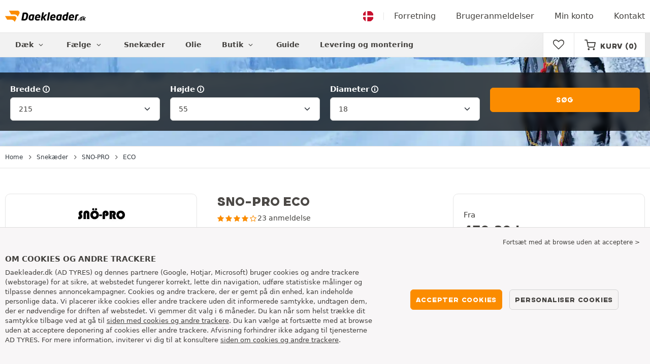

--- FILE ---
content_type: text/html; charset=UTF-8
request_url: https://www.daekleader.dk/snekaeder/sno-pro/eco/
body_size: 18183
content:

<!DOCTYPE html>
<html lang="da-DK">
<head>
    <script>
        window.SITE_CDN_ASSETS = 'https\u003A\/\/cdn.tiresleader.com';
        window.dataLayer = window.dataLayer || [];
        window.FETCH_WITH_CREDENTIALS = true;
            </script><script>
            dataLayer.push({'ad_storage': 'denied', 'analytics_storage': 'denied', 'functional_storage': 'denied'});
            (function(w,d,s,l,i){w[l]=w[l]||[];w[l].push({'gtm.start':
                    new Date().getTime(),event:'gtm.js'});var f=d.getElementsByTagName(s)[0],
                j=d.createElement(s),dl=l!='dataLayer'?'&l='+l:'';j.async=true;j.src=
                'https://www.googletagmanager.com/gtm.js?id='+i+dl;f.parentNode.insertBefore(j,f);
            })(window,document,'script','dataLayer','GTM-5PMXF7V');
        </script>
        <link href="https://www.googletagmanager.com" rel="preconnect" crossorigin>
        <link rel="dns-prefetch" href="https://www.googletagmanager.com"><meta charset="UTF-8">
            <meta name="viewport" content="width=device-width, initial-scale=1">
        <meta name="format-detection" content="telephone=no">
    <link rel="preconnect" href="https://cdn.tiresleader.com" />
    <link rel="preload" href="https://cdn.tiresleader.com/build/fonts/fontello.4dc0e4a4.woff2" as="font" type="font/woff2" crossorigin="anonymous" />
    <link rel="preload" href="https://cdn.tiresleader.com/build/fonts/humansans-black.92a20098.woff2" as="font" type="font/woff2" crossorigin="anonymous" />
            <title>Kæde SNO-PRO ECO | Snekæde - DaekLeader.dk</title>
        <meta name="description" content="Udstyr din bil med snekæder SNO-PRO ECO for at sikre en rolig vinterkørsel. Pris og disponibilitet, gå ind og se på DækLeader."/>

    <link rel="apple-touch-icon" sizes="57x57" href="https://cdn.tiresleader.com/static/img/favicon/orange/57x57.png">
    <link rel="apple-touch-icon" sizes="60x60" href="https://cdn.tiresleader.com/static/img/favicon/orange/60x60.png">
    <link rel="apple-touch-icon" sizes="72x72" href="https://cdn.tiresleader.com/static/img/favicon/orange/72x72.png">
    <link rel="apple-touch-icon" sizes="76x76" href="https://cdn.tiresleader.com/static/img/favicon/orange/76x76.png">
    <link rel="apple-touch-icon" sizes="114x114" href="https://cdn.tiresleader.com/static/img/favicon/orange/114x114.png">
    <link rel="apple-touch-icon" sizes="120x120" href="https://cdn.tiresleader.com/static/img/favicon/orange/120x120.png">
    <link rel="apple-touch-icon" sizes="144x144" href="https://cdn.tiresleader.com/static/img/favicon/orange/144x144.png">
    <link rel="apple-touch-icon" sizes="152x152" href="https://cdn.tiresleader.com/static/img/favicon/orange/152x152.png">
    <link rel="apple-touch-icon" sizes="180x180" href="https://cdn.tiresleader.com/static/img/favicon/orange/180x180.png">
    <link rel="icon" type="image/png" sizes="16x16" href="https://cdn.tiresleader.com/static/img/favicon/orange/16x16.png">
    <link rel="icon" type="image/png" sizes="32x32" href="https://cdn.tiresleader.com/static/img/favicon/orange/32x32.png">
    <link rel="icon" type="image/png" sizes="96x96" href="https://cdn.tiresleader.com/static/img/favicon/orange/96x96.png">
    <link rel="icon" type="image/png" sizes="192x192" href="https://cdn.tiresleader.com/static/img/favicon/orange/192x192.png">
    <link rel="mask-icon" href="https://cdn.tiresleader.com/static/img/favicon/orange/safari-pinned-tab.svg" color="#fb8c00">
    <meta name="msapplication-TileColor" content="#da532c">
    <meta name="msapplication-TileImage" content="https://cdn.tiresleader.com/static/img/favicon/orange/144x144.png">

            <link rel="canonical" href="https://www.daekleader.dk/snekaeder/sno-pro/eco/"/>
    
    
                        <link rel="alternate" href="https://www.reifenleader.de/schneekette/sno-pro/eco/" hreflang="de-de">
<link rel="alternate" href="https://www.centralepneus.fr/chaine-neige/sno-pro/eco/" hreflang="fr-fr">
<link rel="alternate" href="https://www.centralepneus.be/chaine-neige/sno-pro/eco/" hreflang="fr-be">
<link rel="alternate" href="https://www.centralepneus.lu/chaine-neige/sno-pro/eco/" hreflang="fr-lu">
<link rel="alternate" href="https://www.reifenleader.at/schneekette/sno-pro/eco/" hreflang="de-at">
<link rel="alternate" href="https://www.neumaticoslider.es/cadena-de-nieve/sno-pro/eco/" hreflang="es-es">
<link rel="alternate" href="https://www.bandenleader.nl/sneeuwketting/sno-pro/eco/" hreflang="nl-nl">
<link rel="alternate" href="https://www.daekleader.dk/snekaeder/sno-pro/eco/" hreflang="da-dk">
<link rel="alternate" href="https://www.bandenleader.be/sneeuwketting/sno-pro/eco/" hreflang="nl-be">
<link rel="alternate" href="https://www.pneuslider.pt/corrente-neve/sno-pro/eco/" hreflang="pt-pt">
<link rel="alternate" href="https://www.1001renkaat.com/lumiketjut/sno-pro/eco/" hreflang="fi-fi">
<link rel="alternate" href="https://www.elastikaleader.gr/antiolisthitikes-alysides/sno-pro/eco/" hreflang="el-gr">
<link rel="alternate" href="https://www.gumelider.com.hr/lanac-za-snijeg/sno-pro/eco/" hreflang="hr-hr">
<link rel="alternate" href="https://www.pneumaticileader.it/catena-da-neve/sno-pro/eco/" hreflang="it-it">
<link rel="alternate" href="https://www.liderpnevmatik.si/snezne-verige/sno-pro/eco/" hreflang="sl-si">
<link rel="alternate" href="https://www.oponylider.pl/lancuchy-sniegowe/sno-pro/eco/" hreflang="pl-pl">
<link rel="alternate" href="https://www.padangulyderis.lt/sniego-grandines/sno-pro/eco/" hreflang="lt-lt">
<link rel="alternate" href="https://www.maxigumi.hu/holanc/sno-pro/eco/" hreflang="hu-hu">
<link rel="alternate" href="https://www.riepulideris.lv/sniega-kedes/sno-pro/eco/" hreflang="lv-lv">
<link rel="alternate" href="https://www.pneuleader.sk/snehove-retaze/sno-pro/eco/" hreflang="sk-sk">
<link rel="alternate" href="https://www.rehviliider.ee/lumekett/sno-pro/eco/" hreflang="et-ee">
<link rel="alternate" href="https://www.anvelopelider.ro/lanturi-de-zapada/sno-pro/eco/" hreflang="ro-ro">
<link rel="alternate" href="https://www.dackleader.se/snoekedja/sno-pro/eco/" hreflang="sv-se">
<link rel="alternate" href="https://www.pneuleader.cz/snehovy-retez/sno-pro/eco/" hreflang="cs-cz">
<link rel="alternate" href="https://www.tyreleader.ie/snow-chain/sno-pro/eco/" hreflang="en-ie">
            
            
    
                <link rel="stylesheet" href="https://cdn.tiresleader.com/build/fonts.dc4d8b82.css">
        <link rel="stylesheet" href="https://cdn.tiresleader.com/build/app.b9277063.css">
    
    <link rel="stylesheet" href="https://cdn.tiresleader.com/build/pneu_profil.de239f9b.css">

            <script src="https://cdn.tiresleader.com/build/runtime.6a5448e2.js" defer></script><script src="https://cdn.tiresleader.com/build/3066.529b0ec1.js" defer></script><script src="https://cdn.tiresleader.com/build/3063.9d73ba53.js" defer></script><script src="https://cdn.tiresleader.com/build/8126.4986e67a.js" defer></script><script src="https://cdn.tiresleader.com/build/2656.8ed27da5.js" defer></script><script src="https://cdn.tiresleader.com/build/app.f225c5ef.js" defer></script>
    </head>
<body class="lang-da page-chaine-search-profile">
    <noscript><iframe src="https://www.googletagmanager.com/ns.html?id=GTM-5PMXF7V&ad_storage=denied&analytics_storage=denied&functional_storage=denied" height="0" width="0" style="display:none;visibility:hidden"></iframe></noscript>
    <header class="main-header bg-white">
        

<div data-controller="menu-mobile" data-menu-mobile-url-value="https://www.daekleader.dk/ajax/menu">
    <div class="container-xl d-flex align-items-center">
        <div class="toggle-menu d-md-none" data-action="click->menu-mobile#toggle">
            <div></div>
        </div>
        <div class="main-header__logo w-100 d-flex justify-content-center d-md-block" itemscope itemtype="https://schema.org/Organization">
            <a href="/" itemprop="url">
                <picture>
                    <source srcset="https://cdn.tiresleader.com/build/images/common/logo/site/orange/daekleader.dk.webp 1x, https://cdn.tiresleader.com/build/images/common/logo/site/orange/daekleader.dk.svg 2x" type="image/webp" />
                    <img src="https://cdn.tiresleader.com/build/images/common/logo/site/orange/daekleader.dk.png" class="d-block img-fluid" alt="daekleader.dk" width="159" height="22" itemprop="logo"/>
                </picture>
            </a>
        </div>
        <div class="main-header__top__menu d-none d-md-flex ms-auto">
            <a href="/land" class="main-header__top--flag">
                <img src="https://cdn.tiresleader.com/build/images/common/flag/flags-icons/1x1/dk.svg" loading="lazy" alt="DANMARK" width="22" height="22"/>
            </a>
                            <a href="/firma/">Forretning</a>
            
            <a href="/skriv-kommentar">Brugeranmeldelser</a>

                            <a href="/min-konto/">Min konto</a>
                <a href="/kontakt">Kontakt</a>
                    </div>

        
        <div class="main-header__top__menu d-flex d-md-none">
            <a
                href="/favorites"
                class="favorites-icon"
                data-favorites="0"
                data-controller="favorites--toggle"
                data-action="toggle_favorite@window->favorites--toggle#updateCounter"
            >
                <i class="fa"></i>
            </a>
        </div>

        <div class="main-header__top__menu d-flex d-md-none">
            <a href="/cart/">
                <i
                    class="fa fa-cart"
                    data-counter=""
                    data-controller="counter" data-counter-run-value="false" data-counter-path-value="/ajax/cart/counter" data-counter-mobile-value="true" data-counter-zero-value="1" data-counter-dispatch-value="cart"
                    data-action="emitter:counter-cart@window->counter#refresh emitter:update-badge-cart@window->counter#refresh"
                ></i>
            </a>
        </div>
    </div>
    <div class="main-header__menu position-relative">
        <div class="container-xl d-flex">
                                                                                        
<nav class="main-header__menu__nav fw-bold" data-controller="toggle menu" data-toggle-selectors-value="[{&quot;menu--hover&quot;:&quot;body&quot;}]" data-menu-selector-value=".nav-item__active">
    <ul class="d-flex h-100 align-items-center" data-menu-target="scroller">
        <li class="d-none d-lg-flex menu-hover" data-action="mouseenter->toggle#add mouseleave->toggle#remove">
            <a href="/daek-efter-kategori/" role="button" class="menu-hover__title">
                Dæk
                <i class="fa fa-angle-down"></i>
            </a>
            
<div class="menu-hover__content">
                        <a class="menu-hover__parent" href="https://www.daekleader.dk/bildaek/">
                Bildæk
                <i class="fa fa-angle-right"></i>
            </a>
                <div class="menu-hover__sub-menu menu-hover__content">
            <a href="https://www.daekleader.dk/bildaek/">
                Søgning efter dimension
            </a>
            <a href="https://www.daekleader.dk/bildaek/">
                Søg efter mærke
            </a>
            <a href="https://bil.daekleader.dk/daek/">
                Søg biltype
            </a>
        </div>
                <a href="/motorcykeldaek/">
            Motorcykeldæk
        </a>
                <a href="/quad-daek/">
            Quad-dæk
        </a>
            </div>

        </li>

                    <li class="mobile-menu--exclude d-none d-lg-flex menu-hover" data-action="mouseenter->toggle#add mouseleave->toggle#remove">
                <a role="button" href="//bil.daekleader.dk/faelge/" class="menu-hover__title">
                    Fælge
                    <i class="fa fa-angle-down"></i>
                </a>
                <div class="menu-hover__content">
            <a href="//bil.daekleader.dk/staalfaelge/">
            Stålfælge
        </a>
                <a href="//bil.daekleader.dk/alufaelge/">
            Alufælge
        </a>
                <a href="//bil.daekleader.dk/daeksaet/">
            Sæt med fælge og dæk
        </a>
    </div>

            </li>
        
                    <li class="d-none d-md-block d-lg-none">
                <a href="/daek-efter-kategori/">
                    Dæk
                </a>
            </li>
        
        <li class="d-md-none">
            <a href="/bildaek/">
                Bil
            </a>
        </li>

                    <li class="d-lg-none">
                <a href="//bil.daekleader.dk/faelge/">
                    Fælge
                </a>
            </li>
        
                    <li class="d-md-none">
                <a href="/motorcykeldaek/">
                    Motorcykel
                </a>
            </li>
        
                    <li class="d-md-none">
                <a href="/quad-daek/">
                    Quad
                </a>
            </li>
        
                    <li>
                <a class="nav-item__active" href="/snekaeder/">
                    Snekæder
                </a>
            </li>
        
        
        
                                    <li>
                    <a href="https://www.daekleader.dk/butik/olie/">
                        Olie
                    </a>
                </li>
                        <li class="d-lg-none">
                <a href="/butik/">
                    Butik
                </a>
            </li>
            <li class="mobile-menu--exclude menu-hover d-none d-lg-flex" data-action="mouseenter->toggle#add mouseleave->toggle#remove">
                <a href="/butik/" class="menu-hover__title">
                    Butik
                    <i class="fa fa-angle-down"></i>
                </a>
                <div class="menu-hover__content">
            <a href="https://www.daekleader.dk/butik/afbalancering/">
            Afbalancering
        </a>
            <a href="https://www.daekleader.dk/butik/pumpning/">
            Pumpning
        </a>
            <a href="https://www.daekleader.dk/butik/vaerkstoj-og-holdere/">
            Værkstøj og holdere
        </a>
            <a href="https://www.daekleader.dk/butik/reparation/">
            Reparation
        </a>
            <a href="https://www.daekleader.dk/butik/batteri/">
            Batteri
        </a>
            <a href="https://www.daekleader.dk/butik/olie/">
            Olie
        </a>
            <a href="https://www.daekleader.dk/butik/tilbehor/">
            Tilbehør
        </a>
            <a href="https://www.daekleader.dk/butik/tpms/">
            TPMS
        </a>
            <a href="https://www.daekleader.dk/butik/montering-stramning/">
            Montering - Stramning
        </a>
            <a href="https://www.daekleader.dk/butik/additiver/">
            Additiver
        </a>
    </div>

            </li>
        
        <li>
            <a href="/daek-raadgivning/">
                Guide
            </a>
        </li>

        <li>
            <a href="//montering.daekleader.dk/">
                Levering og montering
            </a>
        </li>
    </ul>
</nav>

            <div class="d-none d-md-flex ms-auto bg-white">
                
                <div class="main-header__user-item d-flex align-items-center">
                    <a
                        href="/favorites"
                        class="favorites-icon"
                        data-favorites="0"
                        data-controller="favorites--toggle"
                        data-action="toggle_favorite@window->favorites--toggle#updateCounter"
                    >
                        <i class="fa"></i>
                    </a>
                </div>
                <div
                        class="main-header__user-item d-flex align-items-center position-relative"
                        data-controller="cart--popover" data-cart--popover-url-value="/ajax/cart/resume-product" data-cart--popover-reload-value="1" data-cart--popover-default-reload-value="false" data-cart--popover-loading-class="text-center"
                        data-action="emitter:update-badge-cart@window->cart--popover#refresh emitter:counter-cart->cart--popover#cartIsEmpty"
                >
                    <a href="/cart/" class="font-heading text-uppercase">
                        <i class="fa fa-cart"></i>
                        <span class="d-none d-xl-inline">Kurv</span>
                        <span
                                data-controller="counter" data-counter-run-value="false" data-counter-path-value="/ajax/cart/counter" data-counter-prefix-value="(" data-counter-suffix-value=")" data-counter-zero-value="1" data-counter-dispatch-value="cart"
                                data-action="emitter:update-badge-cart@window->counter#refresh"
                        >
                                                            (0)
                                                    </span>
                    </a>
                    <div class="cart-popover popover__list d-none fw-normal text-body font-reset" data-cart--popover-target="content">
                        <div class="text-center px-4 py-4">
                            Din kurv er tom
                        </div>
                    </div>
                </div>
            </div>
        </div>
    </div>
</div>

    </header>
<div class="main-container">
                <div class="tyre-serp-form tyre-serp-form--brand banner-search banner-search--high banner-search--chain mt-1 mt-lg-0 mb-1 mb-lg-0">
        <div class="container banner-search__overlay">
            


<div
    class="tyre-serp-form"
    data-controller="fullscreen" data-fullscreen-title-value="Filtrér" data-fullscreen-footer-value="Søg" data-fullscreen-reset-elements-enabled-value="false"
    data-action="emitter:fullscreen:open:filter@window->fullscreen#show"
>
    <div class="fullscreen-lg" data-fullscreen-target="fullscreen">
        <div class="fullscreen__title d-flex align-items-center d-lg-none" data-fullscreen-target="title">
            <span class="w-100 px-1 fw-bold fs-base">Filtrér</span>
            <button type="button" data-action="fullscreen#close" class="btn btn-close">
                <i class="fa fa-cancel"></i>
            </button>
        </div>

                <div class="fullscreen__scroll">
            <div class="container-lg">
                                    
<form method="get" action="/ajax/chain-dimensions-form" class="form-disable-required fw-medium" data-controller="form--history--search-dimension" data-form--history--search-dimension-xml-http-request-value="true" data-form--history--search-dimension-prefix-value="ch" data-form--history--search-dimension-has-init-value-value="false" data-fullscreen-target="form">
        
    <div class="row">
        <div class="col-4 col-md-6 col-lg">
            <div class="mt-1 mb-1"><label class="d-inline-block form-label required" data-tooltip-content-value="&lt;div class=&quot;tooltip__picture&quot;&gt;&lt;img class=&quot;img-fluid&quot; width=&quot;360&quot; height=&quot;118&quot; src=&quot;https://cdn.tiresleader.com/build/images/pneu/tooltip/V-width.jpg&quot;/&gt;&lt;/div&gt;" data-controller="tooltip" data-tooltip-type-value="d-none d-md-block" data-action="mouseenter-&gt;tooltip#show mouseleave-&gt;tooltip#hide" for="width"><span class="tooltip-label">Bredde</span><i data-tooltip-target="anchor" data-action="mouseenter->tooltip#show mouseleave->tooltip#hide" class="d-none d-md-inline fa fa-info-circled"></i></label>    
    <select id="width"name="width" autocomplete="off" data-action="change-&gt;form--history--search-dimension#submit" class="form-select">    <optgroup label="Primære værdier">
                    <option value="125">125</option><option value="145">145</option><option value="155">155</option><option value="165">165</option><option value="175">175</option><option value="185">185</option><option value="195">195</option><option value="205">205</option><option value="215" selected="selected">215</option><option value="225">225</option><option value="235">235</option><option value="245">245</option><option value="255">255</option><option value="265">265</option><option value="275">275</option><option value="285">285</option><option value="295">295</option><option value="305">305</option><option value="315">315</option><option value="325">325</option><option value="335">335</option><option value="345">345</option></optgroup><optgroup label="Andre værdier">
                    <option value="3">3.00</option><option value="5.5">5.50</option><option value="6">6.00</option><option value="6.4">6.40</option><option value="6.5">6.50</option><option value="6.7">6.70</option><option value="7">7.00</option><option value="7.5">7.50</option><option value="8">8.00</option><option value="8.15">8.15</option><option value="8.25">8.25</option><option value="8.4">8.40</option><option value="8.5">8.50</option><option value="8.75">8.75</option><option value="8.9">8.90</option><option value="9">9.00</option><option value="9.5">9.50</option><option value="10">10</option><option value="10.5">10.5</option><option value="11">11</option><option value="11.5">11.5</option><option value="12">12</option><option value="12.5">12.5</option><option value="13">13</option><option value="14">14</option><option value="14.5">14.5</option><option value="20">20</option><option value="24">24</option><option value="25">25</option><option value="27">27</option><option value="28">28</option><option value="30">30</option><option value="31">31</option><option value="32">32</option><option value="33">33</option><option value="135">135</option><option value="140">140</option><option value="150">150</option><option value="160">160</option><option value="200">200</option><option value="212">212</option><option value="220">220</option><option value="224">224</option><option value="230">230</option><option value="240">240</option><option value="250">250</option><option value="270">270</option><option value="280">280</option><option value="300">300</option><option value="320">320</option><option value="365">365</option><option value="370">370</option><option value="375">375</option><option value="385">385</option></optgroup></select></div>
        </div>
        <div class="col-4 col-md-6 col-lg">
            <div class="mt-1 mb-1"><label class="d-inline-block form-label required" data-tooltip-content-value="&lt;div class=&quot;tooltip__picture&quot;&gt;&lt;img class=&quot;img-fluid&quot; width=&quot;360&quot; height=&quot;118&quot; src=&quot;https://cdn.tiresleader.com/build/images/pneu/tooltip/V-height.jpg&quot;/&gt;&lt;/div&gt;" data-controller="tooltip" data-tooltip-type-value="d-none d-md-block" data-action="mouseenter-&gt;tooltip#show mouseleave-&gt;tooltip#hide" for="height"><span class="tooltip-label">Højde</span><i data-tooltip-target="anchor" data-action="mouseenter->tooltip#show mouseleave->tooltip#hide" class="d-none d-md-inline fa fa-info-circled"></i></label>    
    <select id="height"name="height" autocomplete="off" data-action="change-&gt;form--history--search-dimension#submit" class="form-select">    <option value="-">-</option><option value="30">30</option><option value="35">35</option><option value="40">40</option><option value="45">45</option><option value="50">50</option><option value="55" selected="selected">55</option><option value="60">60</option><option value="65">65</option><option value="70">70</option><option value="75">75</option><option value="80">80</option><option value="85">85</option><option value="90">90</option></select></div>
        </div>
        <div class="col-4 col-md-6 col-lg">
            <div class="mt-1 mb-1"><label class="d-inline-block form-label required" data-tooltip-content-value="&lt;div class=&quot;tooltip__picture&quot;&gt;&lt;img class=&quot;img-fluid&quot; width=&quot;360&quot; height=&quot;118&quot; src=&quot;https://cdn.tiresleader.com/build/images/pneu/tooltip/V-diameter.jpg&quot;/&gt;&lt;/div&gt;" data-controller="tooltip" data-tooltip-type-value="d-none d-md-block" data-action="mouseenter-&gt;tooltip#show mouseleave-&gt;tooltip#hide" for="diameter"><span class="tooltip-label">Diameter</span><i data-tooltip-target="anchor" data-action="mouseenter->tooltip#show mouseleave->tooltip#hide" class="d-none d-md-inline fa fa-info-circled"></i></label>    
    <select id="diameter"name="diameter" autocomplete="off" data-action="change-&gt;form--history--search-dimension#submit" class="form-select">    <option value="14" data-redirect-url="/snekaeder-215-55-14/">14</option><option value="15" data-redirect-url="/snekaeder-215-55-15/">15</option><option value="16" data-redirect-url="/snekaeder-215-55-16/">16</option><option value="17" data-redirect-url="/snekaeder-215-55-17/">17</option><option value="18" data-redirect-url="/snekaeder-215-55-18/" selected="selected">18</option><option value="20" data-redirect-url="/snekaeder-215-55-20/">20</option></select></div>
        </div>
        <div class="col-12 col-md-6 col-lg align-self-end">
            <button class="btn btn-primary w-100 mt-2 mb-1 px-1" type="submit" data-form--history--search-dimension-target="submit">
                Søg
            </button>
        </div>
    </div>
</form>

                            </div>
        </div>

        <div class="fullscreen__footer justify-content-center d-lg-none py-2"  data-fullscreen-target="footer">
            <button type="button" data-action="fullscreen#submit" class="btn btn-primary w-100 my-1 text-uppercase">
                Søg
            </button>
        </div>
    </div>
            <div class="fullscreen__button container d-lg-none py-2">
            <button type="button" class="bg-white btn w-100 border font-inherit" data-action="click->fullscreen#show">
                <i class="fa fa-search text-primary"></i> Søgning efter dimension
                            </button>
        </div>
    </div>
        </div>
    </div>

    <div class="border-top border-bottom mb-2">
        <div class="container">
            
    


    <nav aria-label="breadcrumb" class="d-flex align-items-center breadcrumb pt-1 pb-1" >
                <ol class="d-flex align-items-center flex-wrap" itemscope itemtype="https://schema.org/BreadcrumbList">
                                    <li class="breadcrumb__item" itemscope itemprop="itemListElement" itemtype="https://schema.org/ListItem">
                    <a itemprop="item" href="/" title="Home">
                <span itemprop="name">Home</span>
            </a>
                <i class="fa fa-angle-right"></i>
        <meta itemprop="position" content="1" />
    </li>

                                    <li class="breadcrumb__item" itemscope itemprop="itemListElement" itemtype="https://schema.org/ListItem">
                    <a itemprop="item" href="/snekaeder/" title="Snekæder">
                <span itemprop="name">Snekæder</span>
            </a>
                <i class="fa fa-angle-right"></i>
        <meta itemprop="position" content="2" />
    </li>

                                    <li class="breadcrumb__item" itemscope itemprop="itemListElement" itemtype="https://schema.org/ListItem">
                    <a itemprop="item" href="/snekaeder/sno-pro/" title="SNO-PRO">
                <span itemprop="name">SNO-PRO</span>
            </a>
                <i class="fa fa-angle-right"></i>
        <meta itemprop="position" content="3" />
    </li>

                                    <li class="breadcrumb__item" itemscope itemprop="itemListElement" itemtype="https://schema.org/ListItem">
                    <a itemprop="item" href="/snekaeder/sno-pro/eco/" title="ECO">
                <span itemprop="name">ECO</span>
            </a>
                
        <meta itemprop="position" content="4" />
    </li>

                    </ol>
    </nav>

        </div>
    </div>

    
    
<div class="container">
    <div class="d-flex flex-wrap profile-layout ">
        <div class="profile-title h-100">
                        <h1 class="h4">
                SNO-PRO ECO
                            </h1>

                            <div class="d-flex d-md-none fs-small profile-title__tension mb-1">
                    
<span class="fs-xsmall tension-badge tension-badge--manu d-flex">
    Manuel spænding
</span>

                </div>
                                                    <a href="#profile-reviews" class="text-reset"
                        data-controller="scrollto emitter" data-emitter-selectors-value="{&quot;click&quot;:&quot;#profile-reviews&quot;}"
                        data-action="scrollto#go emitter#emit"
                >
                    <div itemscope itemtype="https://schema.org/Product" itemprop="itemReviewed">
                        
    <div class="star-rating d-flex  fs-xsmall" itemprop="aggregateRating" itemscope itemtype="https://schema.org/AggregateRating">
                    <meta itemprop="ratingValue" content="4"/>
            <meta itemprop="ratingCount" content="23"/>
                            
                            <i class="text-primary fa fa-star"></i>
                            <i class="text-primary fa fa-star"></i>
                            <i class="text-primary fa fa-star"></i>
                            <i class="text-primary fa fa-star"></i>
                            <i class="text-primary fa fa-star-empty"></i>
            
        
                            <span class="text-nowrap">
                23 anmeldelse
            </span>
            </div>

                        <meta itemprop="name" content="SNO-PRO ECO">
                        <meta itemprop="image" content="https://cdn.tiresleader.com/static/img/rw/chaine_medium/sno-pro-eco-946906.jpg">
                    </div>
                </a>
                                    <div class="d-none d-lg-block">
                <div class="mt-3 mb-3">
                                        <div class="mb-1">Specifikationer</div>
        <div class="characteristic">
            <div>Model</div>
            <div>SNO-PRO ECO</div>
        </div>
        <div class="characteristic">
            <div>Spænding</div>
            <div>
                <span class="tension-badge tension-badge--manu">
                    Manuel spænding
                </span>
            </div>
        </div>
        <div class="list-dashed fs-small mt-2 ps-0">
            <ul>
<li>Stållegering</li>
<li>God holdbarhed</li>
<li>Begrænset vægt</li>
</ul>
        </div>
    
                        </div>
            </div>
        </div>
        <div class="profile-gallery h-100">
            <div class="px-1 py-1 profile-gallery__container text-center">
                                    <picture class="d-none d-lg-block mt-1 mb-1">
                        <source srcset="https://cdn.tiresleader.com/static/img/brand/sno-pro.webp" type="image/webp"/>
                        <img src="https://cdn.tiresleader.com/static/img/brand/sno-pro.jpg"
                             class="img-fluid mb-1"
                             alt="SNO-PRO"
                             width="125"
                             height="37"
                             loading="lazy"/>
                    </picture>
                
                                <div class="product-gallery position-relative" data-controller="toggle" data-action="zoom:openFullScreen->toggle#toggle" data-toggle-selectors-value="[{&quot;disapear&quot;:&quot;.double-tap-txt&quot;,&quot;add&quot;:true,&quot;waitRefresh&quot;:true}]">
                    <div class="fullscreen-displayed" data-controller="fullscreen" data-action="zoom:openFullScreen->fullscreen#show" data-fullscreen-target="fullscreen" data-fullscreen-emit-hide-event-value="zoomOut">
                        <div class="d-none justify-content-between align-items-center fullscreen--top mt-1 px-1" data-controller="toggle" data-toggle-selectors-value="[{&quot;disapear&quot;:&quot;.double-tap-txt&quot;,&quot;add&quot;:false}]">
                            <button class="btn btn-sm btn-secondary px-1" data-action="fullscreen#close toggle#toggle">Retur</button>
                            <span class="text-uppercase double-tap-txt"><i class="fa fa-info-circled-1"></i> Tryk to gange for at zoome ind</span>
                        </div>
                        <div class="position-relative product-gallery__container" data-controller="slider zoom" data-slider-options-value="{&quot;loop&quot;:false,&quot;autoplay&quot;:false,&quot;preloadImages&quot;:false,&quot;lazy&quot;:true,&quot;speed&quot;:200,&quot;zoom&quot;:true}">
                            <div class="product-gallery__main">
                                <div class="swiper" data-slider-target="swiper">
                                    <div class="swiper-wrapper swiper-wrapper--lazy swiper-wrapper--single">
                                        <div class="swiper-slide" data-zoom-target="imgContainer">
                                            <div class="swiper-zoom-container">
                                                                                                    <img itemprop="image"
                                                         src="https://cdn.tiresleader.com/static/img/rw/chaine_medium/sno-pro-eco-946906.jpg"
                                                         alt="SNO-PRO ECO"
                                                         width="300"
                                                         height="300"
                                                         class="img-fluid d-block mx-auto swiper-lazy"
                                                    />
                                                                                            </div>
                                        </div>
                                    </div>
                                </div>
                            </div>
                        </div>
                    </div>
                </div>
            </div>

                        <div class="d-lg-none">
                        <div class="mb-1">Specifikationer</div>
        <div class="characteristic">
            <div>Model</div>
            <div>SNO-PRO ECO</div>
        </div>
        <div class="characteristic">
            <div>Spænding</div>
            <div>
                <span class="tension-badge tension-badge--manu">
                    Manuel spænding
                </span>
            </div>
        </div>
        <div class="list-dashed fs-small mt-2 ps-0">
            <ul>
<li>Stållegering</li>
<li>God holdbarhed</li>
<li>Begrænset vægt</li>
</ul>
        </div>
    
            </div>
                </div>
        <div class="profile-price">
            <div class="rounded-bordered profile-price__container px-2">
                                    <div class="row">
                        <div class="mt-1 col-12">
                            






            <div class="price__container">
            
                            <div class="fs-small">
                    Fra
                </div>
            
            <div class="price price__amount--bold profile-price__price">
                <span class="price__amount">
                                            
                
    <span class="price__amount--value">479,39</span> <span class="price__amount--devise">kr.</span>

                    
                                    </span>
                            </div>

                    </div>
    
                                        <span class="fs-xsmall">Et sæt med 2</span>
                                </div>
                        
<div class="in-stock col-12">
    <i class="fa fa-package"></i>
    <span>På lager</span>
</div>

                    </div>
                
                                                            <a class="btn btn-primary w-100 mt-2 mb-3" href="#profile-dimensions"
                                data-controller="scrollto emitter" data-emitter-selectors-value="{&quot;click&quot;:&quot;#profile-dimensions&quot;}"
                                data-action="scrollto#go emitter#emit"
                        >
                            Se dimensionerne
                        </a>
                                    
                                    
    <div class="btn--icon-0">
        <i class="fa fa-box me-1"></i>
        <span class="fs-xsmall">
            Levering GRATIS.&nbsp;
            <span class="text-decoration-underline fs-small c-pointer"
                    data-controller="tooltip" data-tooltip-content-value="&lt;b&gt;LEVERINGSOMKOSTNINGER&lt;/b&gt;&lt;br/&gt;
&lt;br/&gt;
&lt;b&gt;Dæk:&lt;/b&gt;&lt;br/&gt;
&lt;ul&gt;
&lt;li&gt;&lt;b&gt;Gratis levering&lt;/b&gt; ved køb af to (2) identiske dæk.&lt;/li&gt;
&lt;li&gt;&lt;b&gt;Motorcykeldæk:&lt;/b&gt; Gratis levering fra det første købte dæk.&lt;/li&gt;
&lt;/ul&gt;
&lt;br/&gt;
&lt;b&gt;Fælge:&lt;/b&gt;&lt;br/&gt;
&lt;ul&gt;
&lt;li&gt;Gratis levering ved køb af to (2) identiske fælge.&lt;/li&gt;
&lt;/ul&gt;
&lt;br/&gt;
&lt;b&gt;Autodele og andre artikler:&lt;/b&gt; Forsendelsesomkostningerne er angivet i din indkøbskurv." data-tooltip-type-value="tooltip-lg tooltip--content" data-tooltip-prepend-body-value="false" data-tooltip-close-icon-value="true"
                    data-action="click->tooltip#toggle mouseleave->tooltip#hide"
            >
                Oplysninger
            </span>
        </span>
    </div>

<div class="btn--icon-0">
    <i class="fa fa-lock me-1"></i>
    <span class="fs-xsmall">
        Sikker transaktion
    </span>
</div>


                            </div>
        </div>
    </div>
    </div>

    
    
    
<div class="jumbotron--gray">
    <div class="container-lg gx-0 gx-md-2">
        <div class="mt-5 pt-5 pb-5">
            <div class="w-100 d-flex justify-content-center" data-controller="scrollto">
                                            <a href="#profile-description" class="tab__heading tab__heading--active" data-action="scrollto#go">
            Beskrivelse
        </a>
    
                        <a href="#profile-dimensions" class="tab__heading" data-action="scrollto#go">
        Mål
    </a>

                
                                    <a href="#profile-reviews" class="tab__heading" data-action="scrollto#go">
                        Anmeldelse
                    </a>
                            </div>

            <div class="bg-white tab__content">
                                            
<div id="profile-description" class="mb-4">
    <div class="h4 profile-description__title my-2">
        Beskrivelse
    </div>

    <div class="fs-small rounded-bordered profile-description__content">
                    <p>Hvert par SNÖ-PRO ECO-kæder leveres med et par plastikhandsker størrelse XL, en opbevaringstaske påtrykt monterings/afmonteringsvejledningen og ekstra led til reparation.</p>
                
    </div>
</div>

    
                                <div class="h4 profile-description__title my-2">
                Mål
            </div>
            <div data-controller="gtm--select-item" data-gtm--select-item-list-id-value="profil" data-gtm--select-item-url-value="/ajax/gtm/select-item">
                
<div data-controller="form" data-form-url-value="/ajax/chaine-profile-dimensions/5420" data-form-method-value="GET" id="profile-dimensions">
    <div class="dimensions-form">
        <form method="get" class="form-disable-required fw-medium">
                
        <div class="row">
            <div class="col-4 col-md-6 col-lg">
                <div class="mt-1 mb-1"><label class="d-inline-block form-label required" data-tooltip-content-value="&lt;div class=&quot;tooltip__picture&quot;&gt;&lt;img class=&quot;img-fluid&quot; width=&quot;360&quot; height=&quot;118&quot; src=&quot;https://cdn.tiresleader.com/build/images/pneu/tooltip/V-width.jpg&quot;/&gt;&lt;/div&gt;" data-controller="tooltip" data-tooltip-type-value="d-none d-md-block" data-action="mouseenter-&gt;tooltip#show mouseleave-&gt;tooltip#hide" for="width"><span class="tooltip-label">Bredde</span><i data-tooltip-target="anchor" data-action="mouseenter->tooltip#show mouseleave->tooltip#hide" class="d-none d-md-inline fa fa-info-circled"></i></label>    
    <select id="width"name="width" required="required" autocomplete="off" class="fw-bold form-select" data-form-target="select" data-action="change-&gt;form#resetNextSelects change-&gt;form#submit"><option value="" selected="selected">Alle</option>    <optgroup label="Primære værdier">
                    <option value="165">165</option><option value="175">175</option><option value="185">185</option><option value="195">195</option><option value="205">205</option><option value="215">215</option><option value="225">225</option><option value="235">235</option><option value="245">245</option><option value="255">255</option></optgroup></select></div>
            </div>
            <div class="col-4 col-md-6 col-lg">
                <div class="mt-1 mb-1"><label class="d-inline-block form-label required" data-tooltip-content-value="&lt;div class=&quot;tooltip__picture&quot;&gt;&lt;img class=&quot;img-fluid&quot; width=&quot;360&quot; height=&quot;118&quot; src=&quot;https://cdn.tiresleader.com/build/images/pneu/tooltip/V-height.jpg&quot;/&gt;&lt;/div&gt;" data-controller="tooltip" data-tooltip-type-value="d-none d-md-block" data-action="mouseenter-&gt;tooltip#show mouseleave-&gt;tooltip#hide" for="height"><span class="tooltip-label">Højde</span><i data-tooltip-target="anchor" data-action="mouseenter->tooltip#show mouseleave->tooltip#hide" class="d-none d-md-inline fa fa-info-circled"></i></label>    
    <select id="height"name="height" disabled="disabled" required="required" autocomplete="off" class="fw-bold form-select" data-form-target="select" data-action="change-&gt;form#resetNextSelects change-&gt;form#submit"><option value="" selected="selected">Alle</option>    <option value="30">30</option><option value="35">35</option><option value="40">40</option><option value="45">45</option><option value="50">50</option><option value="55">55</option><option value="60">60</option><option value="65">65</option><option value="70">70</option><option value="75">75</option><option value="80">80</option></select></div>
            </div>
            <div class="col-4 col-md-6 col-lg">
                <div class="mt-1 mb-1"><label class="d-inline-block form-label required" data-tooltip-content-value="&lt;div class=&quot;tooltip__picture&quot;&gt;&lt;img class=&quot;img-fluid&quot; width=&quot;360&quot; height=&quot;118&quot; src=&quot;https://cdn.tiresleader.com/build/images/pneu/tooltip/V-diameter.jpg&quot;/&gt;&lt;/div&gt;" data-controller="tooltip" data-tooltip-type-value="d-none d-md-block" data-action="mouseenter-&gt;tooltip#show mouseleave-&gt;tooltip#hide" for="diameter"><span class="tooltip-label">Diameter</span><i data-tooltip-target="anchor" data-action="mouseenter->tooltip#show mouseleave->tooltip#hide" class="d-none d-md-inline fa fa-info-circled"></i></label>    
    <select id="diameter"name="diameter" disabled="disabled" required="required" autocomplete="off" class="fw-bold form-select" data-form-target="select" data-action="change-&gt;form#resetNextSelects change-&gt;form#submit"><option value="" selected="selected">Alle</option>    <option value="14" data-redirect-url="">14</option><option value="15" data-redirect-url="">15</option><option value="16" data-redirect-url="">16</option><option value="17" data-redirect-url="">17</option><option value="18" data-redirect-url="">18</option><option value="19" data-redirect-url="">19</option><option value="20" data-redirect-url="">20</option></select></div>
            </div>
        </div>
        </form>
    </div>

    <div class="product-list">
                                <div class="chaine-dimensions-table fs-xsmall">
                <div class="d-none d-lg-flex row font-heading letter-spacing text-uppercase text-center">
                    <div class="col-2 px-2 pt-1 pb-1">
                        Model
                    </div>
                                            <div class="col px-2 pt-1 pb-1">
                            14"                        </div>
                                            <div class="col px-2 pt-1 pb-1">
                            15"                        </div>
                                            <div class="col px-2 pt-1 pb-1">
                            16"                        </div>
                                            <div class="col px-2 pt-1 pb-1">
                            17"                        </div>
                                            <div class="col px-2 pt-1 pb-1">
                            18"                        </div>
                                            <div class="col px-2 pt-1 pb-1">
                            19"                        </div>
                                            <div class="col px-2 pt-1 pb-1">
                            20"+                        </div>
                                        <div class="col-2"></div>
                </div>
                                    <div class="row">
                        <div class="d-lg-none col-12 bg-gray chaine-dimensions-table__header">
                            <div class="px-2 pt-1 pb-1">
                                <div class="row">
                                    <div class="col-5">
                                        <div class="font-heading letter-spacing text-uppercase">Model</div>
                                        <a
                                            href="/snekaeder/sno-pro/eco/55-553?adref=%2Fsnekaeder%2Fsno-pro%2Feco%2F"
                                            class="fw-bold text-reset"
                                            data-action="click->gtm--select-item#selectItem" data-gtm--select-item-type-param="chaine" data-gtm--select-item-identifier-param="553"
                                        >
                                             ECO 55
                                        </a>
                                    </div>
                                    <div class="col-7 chaine-dimensions-table__price">
                                        
    <button type="button" class="btn favorite-btn "
            data-controller="favorites--toggle" data-favorites--toggle-product-type-value="chaine" data-favorites--toggle-product-id-value="553" data-favorites--toggle-toggle-url-value="/ajax/favorite/toggle/chaine/553" data-favorites--toggle-reload-value="false"
            data-action="click->favorites--toggle#toggle"
            class="favorite-btn bg-white border-0 text-primary"
    >
        <i class="fa fa-heart-empty "></i>
    </button>

                                        



    

        
                    
            
    
            <div class="price__container">
            
            
            <div class="price price__amount--bold mb-0">
                <span class="price__amount">
                                            
                
    <span class="price__amount--value">378,79</span> <span class="price__amount--devise">kr.</span>

                    
                                    </span>
                            </div>

                    </div>
    

                                        
<div class="in-stock ">
    <i class="fa fa-package"></i>
    <span>På lager</span>
</div>

                                        <p class="fs-small">Gratis levering 48/72 timer</p>
                                        <a
                                            class="btn btn-primary px-2 py-1 w-100"
                                            href="/snekaeder/sno-pro/eco/55-553?adref=%2Fsnekaeder%2Fsno-pro%2Feco%2F"
                                            data-action="click->gtm--select-item#selectItem" data-gtm--select-item-type-param="chaine" data-gtm--select-item-identifier-param="553"
                                        >Vis</a>
                                    </div>
                                </div>
                            </div>
                        </div>
                        <div class="d-none d-lg-flex col-2">
                            
    <button type="button" class="btn favorite-btn "
            data-controller="favorites--toggle" data-favorites--toggle-product-type-value="chaine" data-favorites--toggle-product-id-value="553" data-favorites--toggle-toggle-url-value="/ajax/favorite/toggle/chaine/553" data-favorites--toggle-reload-value="false"
            data-action="click->favorites--toggle#toggle"
            class="favorite-btn bg-white border-0 text-primary"
    >
        <i class="fa fa-heart-empty "></i>
    </button>

                            <div class="px-2 pt-1 pb-1 ms-1">
                                <a
                                    href="/snekaeder/sno-pro/eco/55-553?adref=%2Fsnekaeder%2Fsno-pro%2Feco%2F"
                                    class="fw-bold text-reset text-underline-hover"
                                    data-action="click->gtm--select-item#selectItem" data-gtm--select-item-type-param="chaine" data-gtm--select-item-identifier-param="553"
                                >
                                     ECO 55
                                </a>
                            </div>
                        </div>
                                                                                
                                                                                                                                                                                                                                                                                                                                                                                    
                            <div class="col-12 col-lg text-center">
                                <div class="row">
                                    <div class="d-lg-none col-5 font-heading letter-spacing text-uppercase text-start chaine-dimensions-table__border-right">
                                        <div class="px-2 pt-1 pb-1">
                                            14"                                        </div>
                                    </div>
                                    <div class="col-7 col-lg-12">
                                        <div class="pt-1 pb-1">
                                                                                    
                                        185/65 R14<br/>
                                    
                                        </div>
                                    </div>
                                </div>
                            </div>
                                                                                
                                                                                                                                                                                                                                                                                                                                                                                                                                                                                                                                                                                                    
                            <div class="col-12 col-lg text-center">
                                <div class="row">
                                    <div class="d-lg-none col-5 font-heading letter-spacing text-uppercase text-start chaine-dimensions-table__border-right">
                                        <div class="px-2 pt-1 pb-1">
                                            15"                                        </div>
                                    </div>
                                    <div class="col-7 col-lg-12">
                                        <div class="pt-1 pb-1">
                                                                                                                                                                    
                                        165/65 R15<br/>
                                    
                                        175/60 R15<br/>
                                    
                                        185/55 R15<br/>
                                    
                                        </div>
                                    </div>
                                </div>
                            </div>
                                                                                
                                                                                                                                                                                                                                                                            
                            <div class="d-none d-lg-flex col-12 col-lg text-center">
                                <div class="row">
                                    <div class="d-lg-none col-5 font-heading letter-spacing text-uppercase text-start chaine-dimensions-table__border-right">
                                        <div class="px-2 pt-1 pb-1">
                                            16"                                        </div>
                                    </div>
                                    <div class="col-7 col-lg-12">
                                        <div class="pt-1 pb-1">
                                            
                                        </div>
                                    </div>
                                </div>
                            </div>
                                                                                
                                                                                                                                                                                                                                                                            
                            <div class="d-none d-lg-flex col-12 col-lg text-center">
                                <div class="row">
                                    <div class="d-lg-none col-5 font-heading letter-spacing text-uppercase text-start chaine-dimensions-table__border-right">
                                        <div class="px-2 pt-1 pb-1">
                                            17"                                        </div>
                                    </div>
                                    <div class="col-7 col-lg-12">
                                        <div class="pt-1 pb-1">
                                            
                                        </div>
                                    </div>
                                </div>
                            </div>
                                                                                
                                                                                                                                                                                                                                                                            
                            <div class="d-none d-lg-flex col-12 col-lg text-center">
                                <div class="row">
                                    <div class="d-lg-none col-5 font-heading letter-spacing text-uppercase text-start chaine-dimensions-table__border-right">
                                        <div class="px-2 pt-1 pb-1">
                                            18"                                        </div>
                                    </div>
                                    <div class="col-7 col-lg-12">
                                        <div class="pt-1 pb-1">
                                            
                                        </div>
                                    </div>
                                </div>
                            </div>
                                                                                
                                                                                                                                                                                                                                                                            
                            <div class="d-none d-lg-flex col-12 col-lg text-center">
                                <div class="row">
                                    <div class="d-lg-none col-5 font-heading letter-spacing text-uppercase text-start chaine-dimensions-table__border-right">
                                        <div class="px-2 pt-1 pb-1">
                                            19"                                        </div>
                                    </div>
                                    <div class="col-7 col-lg-12">
                                        <div class="pt-1 pb-1">
                                            
                                        </div>
                                    </div>
                                </div>
                            </div>
                                                                                
                                                                                                                                                                                                                                                                            
                            <div class="d-none d-lg-flex col-12 col-lg text-center">
                                <div class="row">
                                    <div class="d-lg-none col-5 font-heading letter-spacing text-uppercase text-start chaine-dimensions-table__border-right">
                                        <div class="px-2 pt-1 pb-1">
                                            20"+                                        </div>
                                    </div>
                                    <div class="col-7 col-lg-12">
                                        <div class="pt-1 pb-1">
                                            
                                        </div>
                                    </div>
                                </div>
                            </div>
                                                <div class="d-none d-lg-flex col-2">
                            <div class="px-2 pt-1 pb-1">
                                



    

        
                    
            
    
            <div class="price__container">
            
            
            <div class="price price__amount--bold mb-0">
                <span class="price__amount">
                                            
                
    <span class="price__amount--value">378,79</span> <span class="price__amount--devise">kr.</span>

                    
                                    </span>
                            </div>

                    </div>
    
                                
<div class="in-stock ">
    <i class="fa fa-package"></i>
    <span>På lager</span>
</div>

                                <p class="fs-small">Gratis levering</p>
                                <a
                                    class="btn btn-primary-enhance px-2 py-1 w-100"
                                    href="/snekaeder/sno-pro/eco/55-553?adref=%2Fsnekaeder%2Fsno-pro%2Feco%2F"
                                    data-action="click->gtm--select-item#selectItem" data-gtm--select-item-type-param="chaine" data-gtm--select-item-identifier-param="553"
                                >Vis</a>
                            </div>
                        </div>
                    </div>
                                    <div class="row">
                        <div class="d-lg-none col-12 bg-gray chaine-dimensions-table__header">
                            <div class="px-2 pt-1 pb-1">
                                <div class="row">
                                    <div class="col-5">
                                        <div class="font-heading letter-spacing text-uppercase">Model</div>
                                        <a
                                            href="/snekaeder/sno-pro/eco/60-554?adref=%2Fsnekaeder%2Fsno-pro%2Feco%2F"
                                            class="fw-bold text-reset"
                                            data-action="click->gtm--select-item#selectItem" data-gtm--select-item-type-param="chaine" data-gtm--select-item-identifier-param="554"
                                        >
                                             ECO 60
                                        </a>
                                    </div>
                                    <div class="col-7 chaine-dimensions-table__price">
                                        
    <button type="button" class="btn favorite-btn "
            data-controller="favorites--toggle" data-favorites--toggle-product-type-value="chaine" data-favorites--toggle-product-id-value="554" data-favorites--toggle-toggle-url-value="/ajax/favorite/toggle/chaine/554" data-favorites--toggle-reload-value="false"
            data-action="click->favorites--toggle#toggle"
            class="favorite-btn bg-white border-0 text-primary"
    >
        <i class="fa fa-heart-empty "></i>
    </button>

                                        



    

        
                    
            
    
            <div class="price__container">
            
            
            <div class="price price__amount--bold mb-0">
                <span class="price__amount">
                                            
                
    <span class="price__amount--value">378,79</span> <span class="price__amount--devise">kr.</span>

                    
                                    </span>
                            </div>

                    </div>
    

                                        
<div class="in-stock ">
    <i class="fa fa-package"></i>
    <span>På lager</span>
</div>

                                        <p class="fs-small">Gratis levering 48/72 timer</p>
                                        <a
                                            class="btn btn-primary px-2 py-1 w-100"
                                            href="/snekaeder/sno-pro/eco/60-554?adref=%2Fsnekaeder%2Fsno-pro%2Feco%2F"
                                            data-action="click->gtm--select-item#selectItem" data-gtm--select-item-type-param="chaine" data-gtm--select-item-identifier-param="554"
                                        >Vis</a>
                                    </div>
                                </div>
                            </div>
                        </div>
                        <div class="d-none d-lg-flex col-2">
                            
    <button type="button" class="btn favorite-btn "
            data-controller="favorites--toggle" data-favorites--toggle-product-type-value="chaine" data-favorites--toggle-product-id-value="554" data-favorites--toggle-toggle-url-value="/ajax/favorite/toggle/chaine/554" data-favorites--toggle-reload-value="false"
            data-action="click->favorites--toggle#toggle"
            class="favorite-btn bg-white border-0 text-primary"
    >
        <i class="fa fa-heart-empty "></i>
    </button>

                            <div class="px-2 pt-1 pb-1 ms-1">
                                <a
                                    href="/snekaeder/sno-pro/eco/60-554?adref=%2Fsnekaeder%2Fsno-pro%2Feco%2F"
                                    class="fw-bold text-reset text-underline-hover"
                                    data-action="click->gtm--select-item#selectItem" data-gtm--select-item-type-param="chaine" data-gtm--select-item-identifier-param="554"
                                >
                                     ECO 60
                                </a>
                            </div>
                        </div>
                                                                                
                                                                                                                                                                                                                                                                                                                                                                                                                                                                                                                                                                                                                                                                                                                                                                                                                                                                                                                                                            
                            <div class="col-12 col-lg text-center">
                                <div class="row">
                                    <div class="d-lg-none col-5 font-heading letter-spacing text-uppercase text-start chaine-dimensions-table__border-right">
                                        <div class="px-2 pt-1 pb-1">
                                            14"                                        </div>
                                    </div>
                                    <div class="col-7 col-lg-12">
                                        <div class="pt-1 pb-1">
                                                                                                                                                                                                            
                                        165/75 R14<br/>
                                    
                                        165/80 R14<br/>
                                    
                                        175/70 R14<br/>
                                    
                                        195/60 R14<br/>
                                    
                                        </div>
                                    </div>
                                </div>
                            </div>
                                                                                
                                                                                                                                                                                                                                                                                                                                                                                                                                                                                                                                                                                                                                                                                                                                            
                            <div class="col-12 col-lg text-center">
                                <div class="row">
                                    <div class="d-lg-none col-5 font-heading letter-spacing text-uppercase text-start chaine-dimensions-table__border-right">
                                        <div class="px-2 pt-1 pb-1">
                                            15"                                        </div>
                                    </div>
                                    <div class="col-7 col-lg-12">
                                        <div class="pt-1 pb-1">
                                                                                                                            
                                        175/65 R15<br/>
                                    
                                        195/50 R15<br/>
                                    
                                        </div>
                                    </div>
                                </div>
                            </div>
                                                                                
                                                                                                                                                                                                                                                                                                                                                                                                                                                                                                                                                                                                                                                                                                                                            
                            <div class="col-12 col-lg text-center">
                                <div class="row">
                                    <div class="d-lg-none col-5 font-heading letter-spacing text-uppercase text-start chaine-dimensions-table__border-right">
                                        <div class="px-2 pt-1 pb-1">
                                            16"                                        </div>
                                    </div>
                                    <div class="col-7 col-lg-12">
                                        <div class="pt-1 pb-1">
                                                                                                                            
                                        185/50 R16<br/>
                                    
                                        195/45 R16<br/>
                                    
                                        </div>
                                    </div>
                                </div>
                            </div>
                                                                                
                                                                                                                                                                                                                                                                                                                                                                                                                                                                                                                            
                            <div class="d-none d-lg-flex col-12 col-lg text-center">
                                <div class="row">
                                    <div class="d-lg-none col-5 font-heading letter-spacing text-uppercase text-start chaine-dimensions-table__border-right">
                                        <div class="px-2 pt-1 pb-1">
                                            17"                                        </div>
                                    </div>
                                    <div class="col-7 col-lg-12">
                                        <div class="pt-1 pb-1">
                                            
                                        </div>
                                    </div>
                                </div>
                            </div>
                                                                                
                                                                                                                                                                                                                                                                                                                                                                                                                                                                                                                            
                            <div class="d-none d-lg-flex col-12 col-lg text-center">
                                <div class="row">
                                    <div class="d-lg-none col-5 font-heading letter-spacing text-uppercase text-start chaine-dimensions-table__border-right">
                                        <div class="px-2 pt-1 pb-1">
                                            18"                                        </div>
                                    </div>
                                    <div class="col-7 col-lg-12">
                                        <div class="pt-1 pb-1">
                                            
                                        </div>
                                    </div>
                                </div>
                            </div>
                                                                                
                                                                                                                                                                                                                                                                                                                                                                                                                                                                                                                            
                            <div class="d-none d-lg-flex col-12 col-lg text-center">
                                <div class="row">
                                    <div class="d-lg-none col-5 font-heading letter-spacing text-uppercase text-start chaine-dimensions-table__border-right">
                                        <div class="px-2 pt-1 pb-1">
                                            19"                                        </div>
                                    </div>
                                    <div class="col-7 col-lg-12">
                                        <div class="pt-1 pb-1">
                                            
                                        </div>
                                    </div>
                                </div>
                            </div>
                                                                                
                                                                                                                                                                                                                                                                                                                                                                                                                                                                                                                            
                            <div class="d-none d-lg-flex col-12 col-lg text-center">
                                <div class="row">
                                    <div class="d-lg-none col-5 font-heading letter-spacing text-uppercase text-start chaine-dimensions-table__border-right">
                                        <div class="px-2 pt-1 pb-1">
                                            20"+                                        </div>
                                    </div>
                                    <div class="col-7 col-lg-12">
                                        <div class="pt-1 pb-1">
                                            
                                        </div>
                                    </div>
                                </div>
                            </div>
                                                <div class="d-none d-lg-flex col-2">
                            <div class="px-2 pt-1 pb-1">
                                



    

        
                    
            
    
            <div class="price__container">
            
            
            <div class="price price__amount--bold mb-0">
                <span class="price__amount">
                                            
                
    <span class="price__amount--value">378,79</span> <span class="price__amount--devise">kr.</span>

                    
                                    </span>
                            </div>

                    </div>
    
                                
<div class="in-stock ">
    <i class="fa fa-package"></i>
    <span>På lager</span>
</div>

                                <p class="fs-small">Gratis levering</p>
                                <a
                                    class="btn btn-primary-enhance px-2 py-1 w-100"
                                    href="/snekaeder/sno-pro/eco/60-554?adref=%2Fsnekaeder%2Fsno-pro%2Feco%2F"
                                    data-action="click->gtm--select-item#selectItem" data-gtm--select-item-type-param="chaine" data-gtm--select-item-identifier-param="554"
                                >Vis</a>
                            </div>
                        </div>
                    </div>
                                    <div class="row">
                        <div class="d-lg-none col-12 bg-gray chaine-dimensions-table__header">
                            <div class="px-2 pt-1 pb-1">
                                <div class="row">
                                    <div class="col-5">
                                        <div class="font-heading letter-spacing text-uppercase">Model</div>
                                        <a
                                            href="/snekaeder/sno-pro/eco/65-555?adref=%2Fsnekaeder%2Fsno-pro%2Feco%2F"
                                            class="fw-bold text-reset"
                                            data-action="click->gtm--select-item#selectItem" data-gtm--select-item-type-param="chaine" data-gtm--select-item-identifier-param="555"
                                        >
                                             ECO 65
                                        </a>
                                    </div>
                                    <div class="col-7 chaine-dimensions-table__price">
                                        
    <button type="button" class="btn favorite-btn "
            data-controller="favorites--toggle" data-favorites--toggle-product-type-value="chaine" data-favorites--toggle-product-id-value="555" data-favorites--toggle-toggle-url-value="/ajax/favorite/toggle/chaine/555" data-favorites--toggle-reload-value="false"
            data-action="click->favorites--toggle#toggle"
            class="favorite-btn bg-white border-0 text-primary"
    >
        <i class="fa fa-heart-empty "></i>
    </button>

                                        



    

        
                    
            
    
            <div class="price__container">
            
            
            <div class="price price__amount--bold mb-0">
                <span class="price__amount">
                                            
                
    <span class="price__amount--value">479,39</span> <span class="price__amount--devise">kr.</span>

                    
                                    </span>
                            </div>

                    </div>
    

                                        
<div class="in-stock ">
    <i class="fa fa-package"></i>
    <span>På lager</span>
</div>

                                        <p class="fs-small">Gratis levering 48/72 timer</p>
                                        <a
                                            class="btn btn-primary px-2 py-1 w-100"
                                            href="/snekaeder/sno-pro/eco/65-555?adref=%2Fsnekaeder%2Fsno-pro%2Feco%2F"
                                            data-action="click->gtm--select-item#selectItem" data-gtm--select-item-type-param="chaine" data-gtm--select-item-identifier-param="555"
                                        >Vis</a>
                                    </div>
                                </div>
                            </div>
                        </div>
                        <div class="d-none d-lg-flex col-2">
                            
    <button type="button" class="btn favorite-btn "
            data-controller="favorites--toggle" data-favorites--toggle-product-type-value="chaine" data-favorites--toggle-product-id-value="555" data-favorites--toggle-toggle-url-value="/ajax/favorite/toggle/chaine/555" data-favorites--toggle-reload-value="false"
            data-action="click->favorites--toggle#toggle"
            class="favorite-btn bg-white border-0 text-primary"
    >
        <i class="fa fa-heart-empty "></i>
    </button>

                            <div class="px-2 pt-1 pb-1 ms-1">
                                <a
                                    href="/snekaeder/sno-pro/eco/65-555?adref=%2Fsnekaeder%2Fsno-pro%2Feco%2F"
                                    class="fw-bold text-reset text-underline-hover"
                                    data-action="click->gtm--select-item#selectItem" data-gtm--select-item-type-param="chaine" data-gtm--select-item-identifier-param="555"
                                >
                                     ECO 65
                                </a>
                            </div>
                        </div>
                                                                                
                                                                                                                                                                                                                                                                                                                                                                                                                                                                                                                                                                                                                                                                                                                                                                                                                                                                                                                                                                                                                                                                                                                                                                
                            <div class="col-12 col-lg text-center">
                                <div class="row">
                                    <div class="d-lg-none col-5 font-heading letter-spacing text-uppercase text-start chaine-dimensions-table__border-right">
                                        <div class="px-2 pt-1 pb-1">
                                            14"                                        </div>
                                    </div>
                                    <div class="col-7 col-lg-12">
                                        <div class="pt-1 pb-1">
                                                                                                                                                                    
                                        175/80 R14<br/>
                                    
                                        185/70 R14<br/>
                                    
                                        205/55 R14<br/>
                                    
                                        </div>
                                    </div>
                                </div>
                            </div>
                                                                                
                                                                                                                                                                                                                                                                                                                                                                                                                                                                                                                                                                                                                                                                                                                                                                                                                                                                                                                                                                                                                                                                                                                                                                                                                                                                        
                            <div class="col-12 col-lg text-center">
                                <div class="row">
                                    <div class="d-lg-none col-5 font-heading letter-spacing text-uppercase text-start chaine-dimensions-table__border-right">
                                        <div class="px-2 pt-1 pb-1">
                                            15"                                        </div>
                                    </div>
                                    <div class="col-7 col-lg-12">
                                        <div class="pt-1 pb-1">
                                                                                                                                                                                                            
                                        185/60 R15<br/>
                                    
                                        195/55 R15<br/>
                                    
                                        195/60 R15<br/>
                                    
                                        205/50 R15<br/>
                                    
                                        </div>
                                    </div>
                                </div>
                            </div>
                                                                                
                                                                                                                                                                                                                                                                                                                                                                                                                                                                                                                                                                                                                                                                                                                                                                                                                                                                                                                                                                                                                                                                                                                                                                                                                                                                                                                                                                                
                            <div class="col-12 col-lg text-center">
                                <div class="row">
                                    <div class="d-lg-none col-5 font-heading letter-spacing text-uppercase text-start chaine-dimensions-table__border-right">
                                        <div class="px-2 pt-1 pb-1">
                                            16"                                        </div>
                                    </div>
                                    <div class="col-7 col-lg-12">
                                        <div class="pt-1 pb-1">
                                                                                                                                                                                                                                                    
                                        175/60 R16<br/>
                                    
                                        185/55 R16<br/>
                                    
                                        195/50 R16<br/>
                                    
                                        205/45 R16<br/>
                                    
                                        215/40 R16<br/>
                                    
                                        </div>
                                    </div>
                                </div>
                            </div>
                                                                                
                                                                                                                                                                                                                                                                                                                                                                                                                                                                                                                                                                                                                                                                                                                                                                                                                                                                                                                                                
                            <div class="col-12 col-lg text-center">
                                <div class="row">
                                    <div class="d-lg-none col-5 font-heading letter-spacing text-uppercase text-start chaine-dimensions-table__border-right">
                                        <div class="px-2 pt-1 pb-1">
                                            17"                                        </div>
                                    </div>
                                    <div class="col-7 col-lg-12">
                                        <div class="pt-1 pb-1">
                                                                                    
                                        205/40 R17<br/>
                                    
                                        </div>
                                    </div>
                                </div>
                            </div>
                                                                                
                                                                                                                                                                                                                                                                                                                                                                                                                                                                                                                                                                                                                                                                                                                                                                                                                                        
                            <div class="d-none d-lg-flex col-12 col-lg text-center">
                                <div class="row">
                                    <div class="d-lg-none col-5 font-heading letter-spacing text-uppercase text-start chaine-dimensions-table__border-right">
                                        <div class="px-2 pt-1 pb-1">
                                            18"                                        </div>
                                    </div>
                                    <div class="col-7 col-lg-12">
                                        <div class="pt-1 pb-1">
                                            
                                        </div>
                                    </div>
                                </div>
                            </div>
                                                                                
                                                                                                                                                                                                                                                                                                                                                                                                                                                                                                                                                                                                                                                                                                                                                                                                                                        
                            <div class="d-none d-lg-flex col-12 col-lg text-center">
                                <div class="row">
                                    <div class="d-lg-none col-5 font-heading letter-spacing text-uppercase text-start chaine-dimensions-table__border-right">
                                        <div class="px-2 pt-1 pb-1">
                                            19"                                        </div>
                                    </div>
                                    <div class="col-7 col-lg-12">
                                        <div class="pt-1 pb-1">
                                            
                                        </div>
                                    </div>
                                </div>
                            </div>
                                                                                
                                                                                                                                                                                                                                                                                                                                                                                                                                                                                                                                                                                                                                                                                                                                                                                                                                        
                            <div class="d-none d-lg-flex col-12 col-lg text-center">
                                <div class="row">
                                    <div class="d-lg-none col-5 font-heading letter-spacing text-uppercase text-start chaine-dimensions-table__border-right">
                                        <div class="px-2 pt-1 pb-1">
                                            20"+                                        </div>
                                    </div>
                                    <div class="col-7 col-lg-12">
                                        <div class="pt-1 pb-1">
                                            
                                        </div>
                                    </div>
                                </div>
                            </div>
                                                <div class="d-none d-lg-flex col-2">
                            <div class="px-2 pt-1 pb-1">
                                



    

        
                    
            
    
            <div class="price__container">
            
            
            <div class="price price__amount--bold mb-0">
                <span class="price__amount">
                                            
                
    <span class="price__amount--value">479,39</span> <span class="price__amount--devise">kr.</span>

                    
                                    </span>
                            </div>

                    </div>
    
                                
<div class="in-stock ">
    <i class="fa fa-package"></i>
    <span>På lager</span>
</div>

                                <p class="fs-small">Gratis levering</p>
                                <a
                                    class="btn btn-primary-enhance px-2 py-1 w-100"
                                    href="/snekaeder/sno-pro/eco/65-555?adref=%2Fsnekaeder%2Fsno-pro%2Feco%2F"
                                    data-action="click->gtm--select-item#selectItem" data-gtm--select-item-type-param="chaine" data-gtm--select-item-identifier-param="555"
                                >Vis</a>
                            </div>
                        </div>
                    </div>
                                    <div class="row">
                        <div class="d-lg-none col-12 bg-gray chaine-dimensions-table__header">
                            <div class="px-2 pt-1 pb-1">
                                <div class="row">
                                    <div class="col-5">
                                        <div class="font-heading letter-spacing text-uppercase">Model</div>
                                        <a
                                            href="/snekaeder/sno-pro/eco/70-556?adref=%2Fsnekaeder%2Fsno-pro%2Feco%2F"
                                            class="fw-bold text-reset"
                                            data-action="click->gtm--select-item#selectItem" data-gtm--select-item-type-param="chaine" data-gtm--select-item-identifier-param="556"
                                        >
                                             ECO 70
                                        </a>
                                    </div>
                                    <div class="col-7 chaine-dimensions-table__price">
                                        
    <button type="button" class="btn favorite-btn "
            data-controller="favorites--toggle" data-favorites--toggle-product-type-value="chaine" data-favorites--toggle-product-id-value="556" data-favorites--toggle-toggle-url-value="/ajax/favorite/toggle/chaine/556" data-favorites--toggle-reload-value="false"
            data-action="click->favorites--toggle#toggle"
            class="favorite-btn bg-white border-0 text-primary"
    >
        <i class="fa fa-heart-empty "></i>
    </button>

                                        



    

        
                    
            
    
            <div class="price__container">
            
            
            <div class="price price__amount--bold mb-0">
                <span class="price__amount">
                                            
                
    <span class="price__amount--value">479,39</span> <span class="price__amount--devise">kr.</span>

                    
                                    </span>
                            </div>

                    </div>
    

                                        
<div class="in-stock ">
    <i class="fa fa-package"></i>
    <span>På lager</span>
</div>

                                        <p class="fs-small">Gratis levering 48/72 timer</p>
                                        <a
                                            class="btn btn-primary px-2 py-1 w-100"
                                            href="/snekaeder/sno-pro/eco/70-556?adref=%2Fsnekaeder%2Fsno-pro%2Feco%2F"
                                            data-action="click->gtm--select-item#selectItem" data-gtm--select-item-type-param="chaine" data-gtm--select-item-identifier-param="556"
                                        >Vis</a>
                                    </div>
                                </div>
                            </div>
                        </div>
                        <div class="d-none d-lg-flex col-2">
                            
    <button type="button" class="btn favorite-btn "
            data-controller="favorites--toggle" data-favorites--toggle-product-type-value="chaine" data-favorites--toggle-product-id-value="556" data-favorites--toggle-toggle-url-value="/ajax/favorite/toggle/chaine/556" data-favorites--toggle-reload-value="false"
            data-action="click->favorites--toggle#toggle"
            class="favorite-btn bg-white border-0 text-primary"
    >
        <i class="fa fa-heart-empty "></i>
    </button>

                            <div class="px-2 pt-1 pb-1 ms-1">
                                <a
                                    href="/snekaeder/sno-pro/eco/70-556?adref=%2Fsnekaeder%2Fsno-pro%2Feco%2F"
                                    class="fw-bold text-reset text-underline-hover"
                                    data-action="click->gtm--select-item#selectItem" data-gtm--select-item-type-param="chaine" data-gtm--select-item-identifier-param="556"
                                >
                                     ECO 70
                                </a>
                            </div>
                        </div>
                                                                                
                                                                                                                                                                                                                                                                                                                                                                                                                                                                                                                                                                                                                                                                                                                                                                                                                                                                                                                                                                                                                                                                                    
                            <div class="col-12 col-lg text-center">
                                <div class="row">
                                    <div class="d-lg-none col-5 font-heading letter-spacing text-uppercase text-start chaine-dimensions-table__border-right">
                                        <div class="px-2 pt-1 pb-1">
                                            14"                                        </div>
                                    </div>
                                    <div class="col-7 col-lg-12">
                                        <div class="pt-1 pb-1">
                                                                                                                                                                                                            
                                        175/75 R14<br/>
                                    
                                        195/65 R14<br/>
                                    
                                        195/70 R14<br/>
                                    
                                        205/60 R14<br/>
                                    
                                        </div>
                                    </div>
                                </div>
                            </div>
                                                                                
                                                                                                                                                                                                                                                                                                                                                                                                                                                                                                                                                                                                                                                                                                                                                                                                                                                                    
                            <div class="col-12 col-lg text-center">
                                <div class="row">
                                    <div class="d-lg-none col-5 font-heading letter-spacing text-uppercase text-start chaine-dimensions-table__border-right">
                                        <div class="px-2 pt-1 pb-1">
                                            15"                                        </div>
                                    </div>
                                    <div class="col-7 col-lg-12">
                                        <div class="pt-1 pb-1">
                                                                                                                            
                                        175/70 R15<br/>
                                    
                                        185/65 R15<br/>
                                    
                                        </div>
                                    </div>
                                </div>
                            </div>
                                                                                
                                                                                                                                                                                                                                                                                                                                                                                                                                                                                                                                                                                                                                                                                                                                                                                                                                                                    
                            <div class="col-12 col-lg text-center">
                                <div class="row">
                                    <div class="d-lg-none col-5 font-heading letter-spacing text-uppercase text-start chaine-dimensions-table__border-right">
                                        <div class="px-2 pt-1 pb-1">
                                            16"                                        </div>
                                    </div>
                                    <div class="col-7 col-lg-12">
                                        <div class="pt-1 pb-1">
                                                                                                                            
                                        185/60 R16<br/>
                                    
                                        205/50 R16<br/>
                                    
                                        </div>
                                    </div>
                                </div>
                            </div>
                                                                                
                                                                                                                                                                                                                                                                                                                                                                                                                                                                                                                                                                                                                                                                                                                                                                                                                                                                    
                            <div class="col-12 col-lg text-center">
                                <div class="row">
                                    <div class="d-lg-none col-5 font-heading letter-spacing text-uppercase text-start chaine-dimensions-table__border-right">
                                        <div class="px-2 pt-1 pb-1">
                                            17"                                        </div>
                                    </div>
                                    <div class="col-7 col-lg-12">
                                        <div class="pt-1 pb-1">
                                                                                                                            
                                        195/45 R17<br/>
                                    
                                        215/40 R17<br/>
                                    
                                        </div>
                                    </div>
                                </div>
                            </div>
                                                                                
                                                                                                                                                                                                                                                                                                                                                                                                                                                                                                                                                                                                                                                    
                            <div class="d-none d-lg-flex col-12 col-lg text-center">
                                <div class="row">
                                    <div class="d-lg-none col-5 font-heading letter-spacing text-uppercase text-start chaine-dimensions-table__border-right">
                                        <div class="px-2 pt-1 pb-1">
                                            18"                                        </div>
                                    </div>
                                    <div class="col-7 col-lg-12">
                                        <div class="pt-1 pb-1">
                                            
                                        </div>
                                    </div>
                                </div>
                            </div>
                                                                                
                                                                                                                                                                                                                                                                                                                                                                                                                                                                                                                                                                                                                                                    
                            <div class="d-none d-lg-flex col-12 col-lg text-center">
                                <div class="row">
                                    <div class="d-lg-none col-5 font-heading letter-spacing text-uppercase text-start chaine-dimensions-table__border-right">
                                        <div class="px-2 pt-1 pb-1">
                                            19"                                        </div>
                                    </div>
                                    <div class="col-7 col-lg-12">
                                        <div class="pt-1 pb-1">
                                            
                                        </div>
                                    </div>
                                </div>
                            </div>
                                                                                
                                                                                                                                                                                                                                                                                                                                                                                                                                                                                                                                                                                                                                                    
                            <div class="d-none d-lg-flex col-12 col-lg text-center">
                                <div class="row">
                                    <div class="d-lg-none col-5 font-heading letter-spacing text-uppercase text-start chaine-dimensions-table__border-right">
                                        <div class="px-2 pt-1 pb-1">
                                            20"+                                        </div>
                                    </div>
                                    <div class="col-7 col-lg-12">
                                        <div class="pt-1 pb-1">
                                            
                                        </div>
                                    </div>
                                </div>
                            </div>
                                                <div class="d-none d-lg-flex col-2">
                            <div class="px-2 pt-1 pb-1">
                                



    

        
                    
            
    
            <div class="price__container">
            
            
            <div class="price price__amount--bold mb-0">
                <span class="price__amount">
                                            
                
    <span class="price__amount--value">479,39</span> <span class="price__amount--devise">kr.</span>

                    
                                    </span>
                            </div>

                    </div>
    
                                
<div class="in-stock ">
    <i class="fa fa-package"></i>
    <span>På lager</span>
</div>

                                <p class="fs-small">Gratis levering</p>
                                <a
                                    class="btn btn-primary-enhance px-2 py-1 w-100"
                                    href="/snekaeder/sno-pro/eco/70-556?adref=%2Fsnekaeder%2Fsno-pro%2Feco%2F"
                                    data-action="click->gtm--select-item#selectItem" data-gtm--select-item-type-param="chaine" data-gtm--select-item-identifier-param="556"
                                >Vis</a>
                            </div>
                        </div>
                    </div>
                                    <div class="row">
                        <div class="d-lg-none col-12 bg-gray chaine-dimensions-table__header">
                            <div class="px-2 pt-1 pb-1">
                                <div class="row">
                                    <div class="col-5">
                                        <div class="font-heading letter-spacing text-uppercase">Model</div>
                                        <a
                                            href="/snekaeder/sno-pro/eco/80-557?adref=%2Fsnekaeder%2Fsno-pro%2Feco%2F"
                                            class="fw-bold text-reset"
                                            data-action="click->gtm--select-item#selectItem" data-gtm--select-item-type-param="chaine" data-gtm--select-item-identifier-param="557"
                                        >
                                             ECO 80
                                        </a>
                                    </div>
                                    <div class="col-7 chaine-dimensions-table__price">
                                        
    <button type="button" class="btn favorite-btn "
            data-controller="favorites--toggle" data-favorites--toggle-product-type-value="chaine" data-favorites--toggle-product-id-value="557" data-favorites--toggle-toggle-url-value="/ajax/favorite/toggle/chaine/557" data-favorites--toggle-reload-value="false"
            data-action="click->favorites--toggle#toggle"
            class="favorite-btn bg-white border-0 text-primary"
    >
        <i class="fa fa-heart-empty "></i>
    </button>

                                        



    

        
                    
            
    
            <div class="price__container">
            
            
            <div class="price price__amount--bold mb-0">
                <span class="price__amount">
                                            
                
    <span class="price__amount--value">479,39</span> <span class="price__amount--devise">kr.</span>

                    
                                    </span>
                            </div>

                    </div>
    

                                        
<div class="in-stock ">
    <i class="fa fa-package"></i>
    <span>På lager</span>
</div>

                                        <p class="fs-small">Gratis levering 48/72 timer</p>
                                        <a
                                            class="btn btn-primary px-2 py-1 w-100"
                                            href="/snekaeder/sno-pro/eco/80-557?adref=%2Fsnekaeder%2Fsno-pro%2Feco%2F"
                                            data-action="click->gtm--select-item#selectItem" data-gtm--select-item-type-param="chaine" data-gtm--select-item-identifier-param="557"
                                        >Vis</a>
                                    </div>
                                </div>
                            </div>
                        </div>
                        <div class="d-none d-lg-flex col-2">
                            
    <button type="button" class="btn favorite-btn "
            data-controller="favorites--toggle" data-favorites--toggle-product-type-value="chaine" data-favorites--toggle-product-id-value="557" data-favorites--toggle-toggle-url-value="/ajax/favorite/toggle/chaine/557" data-favorites--toggle-reload-value="false"
            data-action="click->favorites--toggle#toggle"
            class="favorite-btn bg-white border-0 text-primary"
    >
        <i class="fa fa-heart-empty "></i>
    </button>

                            <div class="px-2 pt-1 pb-1 ms-1">
                                <a
                                    href="/snekaeder/sno-pro/eco/80-557?adref=%2Fsnekaeder%2Fsno-pro%2Feco%2F"
                                    class="fw-bold text-reset text-underline-hover"
                                    data-action="click->gtm--select-item#selectItem" data-gtm--select-item-type-param="chaine" data-gtm--select-item-identifier-param="557"
                                >
                                     ECO 80
                                </a>
                            </div>
                        </div>
                                                                                
                                                                                                                                                                                                                                                                                                                                                                                                                                                                                                                                                                                                                                                                                                                                                                                                                                                                                                                                                                                                                                        
                            <div class="col-12 col-lg text-center">
                                <div class="row">
                                    <div class="d-lg-none col-5 font-heading letter-spacing text-uppercase text-start chaine-dimensions-table__border-right">
                                        <div class="px-2 pt-1 pb-1">
                                            14"                                        </div>
                                    </div>
                                    <div class="col-7 col-lg-12">
                                        <div class="pt-1 pb-1">
                                                                                                                                                                    
                                        185/80 R14<br/>
                                    
                                        205/65 R14<br/>
                                    
                                        225/55 R14<br/>
                                    
                                        </div>
                                    </div>
                                </div>
                            </div>
                                                                                
                                                                                                                                                                                                                                                                                                                                                                                                                                                                                                                                                                                                                                                                                                                                                                                                                                                                                                                                                                                                                                        
                            <div class="col-12 col-lg text-center">
                                <div class="row">
                                    <div class="d-lg-none col-5 font-heading letter-spacing text-uppercase text-start chaine-dimensions-table__border-right">
                                        <div class="px-2 pt-1 pb-1">
                                            15"                                        </div>
                                    </div>
                                    <div class="col-7 col-lg-12">
                                        <div class="pt-1 pb-1">
                                                                                                                                                                    
                                        185/70 R15<br/>
                                    
                                        195/65 R15<br/>
                                    
                                        205/60 R15<br/>
                                    
                                        </div>
                                    </div>
                                </div>
                            </div>
                                                                                
                                                                                                                                                                                                                                                                                                                                                                                                                                                                                                                                                                                                                                                                                                                                                                                                                                                                                                                                                                                                                                        
                            <div class="col-12 col-lg text-center">
                                <div class="row">
                                    <div class="d-lg-none col-5 font-heading letter-spacing text-uppercase text-start chaine-dimensions-table__border-right">
                                        <div class="px-2 pt-1 pb-1">
                                            16"                                        </div>
                                    </div>
                                    <div class="col-7 col-lg-12">
                                        <div class="pt-1 pb-1">
                                                                                                                                                                    
                                        195/55 R16<br/>
                                    
                                        205/55 R16<br/>
                                    
                                        215/45 R16<br/>
                                    
                                        </div>
                                    </div>
                                </div>
                            </div>
                                                                                
                                                                                                                                                                                                                                                                                                                                                                                                                                                                                                                                                                                                                                                                                                                                                                                                                        
                            <div class="col-12 col-lg text-center">
                                <div class="row">
                                    <div class="d-lg-none col-5 font-heading letter-spacing text-uppercase text-start chaine-dimensions-table__border-right">
                                        <div class="px-2 pt-1 pb-1">
                                            17"                                        </div>
                                    </div>
                                    <div class="col-7 col-lg-12">
                                        <div class="pt-1 pb-1">
                                                                                    
                                        205/45 R17<br/>
                                    
                                        </div>
                                    </div>
                                </div>
                            </div>
                                                                                
                                                                                                                                                                                                                                                                                                                                                                                                                                                                                                                                                                                                                                                                                                                                                                                                                        
                            <div class="col-12 col-lg text-center">
                                <div class="row">
                                    <div class="d-lg-none col-5 font-heading letter-spacing text-uppercase text-start chaine-dimensions-table__border-right">
                                        <div class="px-2 pt-1 pb-1">
                                            18"                                        </div>
                                    </div>
                                    <div class="col-7 col-lg-12">
                                        <div class="pt-1 pb-1">
                                                                                    
                                        205/40 R18<br/>
                                    
                                        </div>
                                    </div>
                                </div>
                            </div>
                                                                                
                                                                                                                                                                                                                                                                                                                                                                                                                                                                                                                                                                                                                                                                                                                
                            <div class="d-none d-lg-flex col-12 col-lg text-center">
                                <div class="row">
                                    <div class="d-lg-none col-5 font-heading letter-spacing text-uppercase text-start chaine-dimensions-table__border-right">
                                        <div class="px-2 pt-1 pb-1">
                                            19"                                        </div>
                                    </div>
                                    <div class="col-7 col-lg-12">
                                        <div class="pt-1 pb-1">
                                            
                                        </div>
                                    </div>
                                </div>
                            </div>
                                                                                
                                                                                                                                                                                                                                                                                                                                                                                                                                                                                                                                                                                                                                                                                                                
                            <div class="d-none d-lg-flex col-12 col-lg text-center">
                                <div class="row">
                                    <div class="d-lg-none col-5 font-heading letter-spacing text-uppercase text-start chaine-dimensions-table__border-right">
                                        <div class="px-2 pt-1 pb-1">
                                            20"+                                        </div>
                                    </div>
                                    <div class="col-7 col-lg-12">
                                        <div class="pt-1 pb-1">
                                            
                                        </div>
                                    </div>
                                </div>
                            </div>
                                                <div class="d-none d-lg-flex col-2">
                            <div class="px-2 pt-1 pb-1">
                                



    

        
                    
            
    
            <div class="price__container">
            
            
            <div class="price price__amount--bold mb-0">
                <span class="price__amount">
                                            
                
    <span class="price__amount--value">479,39</span> <span class="price__amount--devise">kr.</span>

                    
                                    </span>
                            </div>

                    </div>
    
                                
<div class="in-stock ">
    <i class="fa fa-package"></i>
    <span>På lager</span>
</div>

                                <p class="fs-small">Gratis levering</p>
                                <a
                                    class="btn btn-primary-enhance px-2 py-1 w-100"
                                    href="/snekaeder/sno-pro/eco/80-557?adref=%2Fsnekaeder%2Fsno-pro%2Feco%2F"
                                    data-action="click->gtm--select-item#selectItem" data-gtm--select-item-type-param="chaine" data-gtm--select-item-identifier-param="557"
                                >Vis</a>
                            </div>
                        </div>
                    </div>
                                    <div class="row">
                        <div class="d-lg-none col-12 bg-gray chaine-dimensions-table__header">
                            <div class="px-2 pt-1 pb-1">
                                <div class="row">
                                    <div class="col-5">
                                        <div class="font-heading letter-spacing text-uppercase">Model</div>
                                        <a
                                            href="/snekaeder/sno-pro/eco/90-558?adref=%2Fsnekaeder%2Fsno-pro%2Feco%2F"
                                            class="fw-bold text-reset"
                                            data-action="click->gtm--select-item#selectItem" data-gtm--select-item-type-param="chaine" data-gtm--select-item-identifier-param="558"
                                        >
                                             ECO 90
                                        </a>
                                    </div>
                                    <div class="col-7 chaine-dimensions-table__price">
                                        
    <button type="button" class="btn favorite-btn "
            data-controller="favorites--toggle" data-favorites--toggle-product-type-value="chaine" data-favorites--toggle-product-id-value="558" data-favorites--toggle-toggle-url-value="/ajax/favorite/toggle/chaine/558" data-favorites--toggle-reload-value="false"
            data-action="click->favorites--toggle#toggle"
            class="favorite-btn bg-white border-0 text-primary"
    >
        <i class="fa fa-heart-empty "></i>
    </button>

                                        



    

        
                    
            
    
            <div class="price__container">
            
            
            <div class="price price__amount--bold mb-0">
                <span class="price__amount">
                                            
                
    <span class="price__amount--value">479,39</span> <span class="price__amount--devise">kr.</span>

                    
                                    </span>
                            </div>

                    </div>
    

                                        
<div class="in-stock ">
    <i class="fa fa-package"></i>
    <span>På lager</span>
</div>

                                        <p class="fs-small">Gratis levering 48/72 timer</p>
                                        <a
                                            class="btn btn-primary px-2 py-1 w-100"
                                            href="/snekaeder/sno-pro/eco/90-558?adref=%2Fsnekaeder%2Fsno-pro%2Feco%2F"
                                            data-action="click->gtm--select-item#selectItem" data-gtm--select-item-type-param="chaine" data-gtm--select-item-identifier-param="558"
                                        >Vis</a>
                                    </div>
                                </div>
                            </div>
                        </div>
                        <div class="d-none d-lg-flex col-2">
                            
    <button type="button" class="btn favorite-btn "
            data-controller="favorites--toggle" data-favorites--toggle-product-type-value="chaine" data-favorites--toggle-product-id-value="558" data-favorites--toggle-toggle-url-value="/ajax/favorite/toggle/chaine/558" data-favorites--toggle-reload-value="false"
            data-action="click->favorites--toggle#toggle"
            class="favorite-btn bg-white border-0 text-primary"
    >
        <i class="fa fa-heart-empty "></i>
    </button>

                            <div class="px-2 pt-1 pb-1 ms-1">
                                <a
                                    href="/snekaeder/sno-pro/eco/90-558?adref=%2Fsnekaeder%2Fsno-pro%2Feco%2F"
                                    class="fw-bold text-reset text-underline-hover"
                                    data-action="click->gtm--select-item#selectItem" data-gtm--select-item-type-param="chaine" data-gtm--select-item-identifier-param="558"
                                >
                                     ECO 90
                                </a>
                            </div>
                        </div>
                                                                                
                                                                                                                                                                                                                                                                                                                                                                                                                                                                                                                                                                                                                                                                                                                                                                                                                                                                                    
                            <div class="col-12 col-lg text-center">
                                <div class="row">
                                    <div class="d-lg-none col-5 font-heading letter-spacing text-uppercase text-start chaine-dimensions-table__border-right">
                                        <div class="px-2 pt-1 pb-1">
                                            14"                                        </div>
                                    </div>
                                    <div class="col-7 col-lg-12">
                                        <div class="pt-1 pb-1">
                                                                                    
                                        205/70 R14<br/>
                                    
                                        </div>
                                    </div>
                                </div>
                            </div>
                                                                                
                                                                                                                                                                                                                                                                                                                                                                                                                                                                                                                                                                                                                                                                                                                                                                                                                                                                                                                                                                                                                                                                                                                                                                                                            
                            <div class="col-12 col-lg text-center">
                                <div class="row">
                                    <div class="d-lg-none col-5 font-heading letter-spacing text-uppercase text-start chaine-dimensions-table__border-right">
                                        <div class="px-2 pt-1 pb-1">
                                            15"                                        </div>
                                    </div>
                                    <div class="col-7 col-lg-12">
                                        <div class="pt-1 pb-1">
                                                                                                                                                                                                            
                                        195/70 R15<br/>
                                    
                                        205/65 R15<br/>
                                    
                                        215/60 R15<br/>
                                    
                                        225/55 R15<br/>
                                    
                                        </div>
                                    </div>
                                </div>
                            </div>
                                                                                
                                                                                                                                                                                                                                                                                                                                                                                                                                                                                                                                                                                                                                                                                                                                                                                                                                                                                                                                                                                                                                                                                                    
                            <div class="col-12 col-lg text-center">
                                <div class="row">
                                    <div class="d-lg-none col-5 font-heading letter-spacing text-uppercase text-start chaine-dimensions-table__border-right">
                                        <div class="px-2 pt-1 pb-1">
                                            16"                                        </div>
                                    </div>
                                    <div class="col-7 col-lg-12">
                                        <div class="pt-1 pb-1">
                                                                                                                                                                    
                                        195/60 R16<br/>
                                    
                                        195/65 R16<br/>
                                    
                                        215/50 R16<br/>
                                    
                                        </div>
                                    </div>
                                </div>
                            </div>
                                                                                
                                                                                                                                                                                                                                                                                                                                                                                                                                                                                                                                                                                                                                                                                                                                                                                                                                                                                                                                                                                                                                                                                                                                                                                                            
                            <div class="col-12 col-lg text-center">
                                <div class="row">
                                    <div class="d-lg-none col-5 font-heading letter-spacing text-uppercase text-start chaine-dimensions-table__border-right">
                                        <div class="px-2 pt-1 pb-1">
                                            17"                                        </div>
                                    </div>
                                    <div class="col-7 col-lg-12">
                                        <div class="pt-1 pb-1">
                                                                                                                                                                                                            
                                        195/55 R17<br/>
                                    
                                        205/50 R17<br/>
                                    
                                        215/45 R17<br/>
                                    
                                        235/40 R17<br/>
                                    
                                        </div>
                                    </div>
                                </div>
                            </div>
                                                                                
                                                                                                                                                                                                                                                                                                                                                                                                                                                                                                                                                                                                                                                                                                                                                                            
                            <div class="d-none d-lg-flex col-12 col-lg text-center">
                                <div class="row">
                                    <div class="d-lg-none col-5 font-heading letter-spacing text-uppercase text-start chaine-dimensions-table__border-right">
                                        <div class="px-2 pt-1 pb-1">
                                            18"                                        </div>
                                    </div>
                                    <div class="col-7 col-lg-12">
                                        <div class="pt-1 pb-1">
                                            
                                        </div>
                                    </div>
                                </div>
                            </div>
                                                                                
                                                                                                                                                                                                                                                                                                                                                                                                                                                                                                                                                                                                                                                                                                                                                                            
                            <div class="d-none d-lg-flex col-12 col-lg text-center">
                                <div class="row">
                                    <div class="d-lg-none col-5 font-heading letter-spacing text-uppercase text-start chaine-dimensions-table__border-right">
                                        <div class="px-2 pt-1 pb-1">
                                            19"                                        </div>
                                    </div>
                                    <div class="col-7 col-lg-12">
                                        <div class="pt-1 pb-1">
                                            
                                        </div>
                                    </div>
                                </div>
                            </div>
                                                                                
                                                                                                                                                                                                                                                                                                                                                                                                                                                                                                                                                                                                                                                                                                                                                                            
                            <div class="d-none d-lg-flex col-12 col-lg text-center">
                                <div class="row">
                                    <div class="d-lg-none col-5 font-heading letter-spacing text-uppercase text-start chaine-dimensions-table__border-right">
                                        <div class="px-2 pt-1 pb-1">
                                            20"+                                        </div>
                                    </div>
                                    <div class="col-7 col-lg-12">
                                        <div class="pt-1 pb-1">
                                            
                                        </div>
                                    </div>
                                </div>
                            </div>
                                                <div class="d-none d-lg-flex col-2">
                            <div class="px-2 pt-1 pb-1">
                                



    

        
                    
            
    
            <div class="price__container">
            
            
            <div class="price price__amount--bold mb-0">
                <span class="price__amount">
                                            
                
    <span class="price__amount--value">479,39</span> <span class="price__amount--devise">kr.</span>

                    
                                    </span>
                            </div>

                    </div>
    
                                
<div class="in-stock ">
    <i class="fa fa-package"></i>
    <span>På lager</span>
</div>

                                <p class="fs-small">Gratis levering</p>
                                <a
                                    class="btn btn-primary-enhance px-2 py-1 w-100"
                                    href="/snekaeder/sno-pro/eco/90-558?adref=%2Fsnekaeder%2Fsno-pro%2Feco%2F"
                                    data-action="click->gtm--select-item#selectItem" data-gtm--select-item-type-param="chaine" data-gtm--select-item-identifier-param="558"
                                >Vis</a>
                            </div>
                        </div>
                    </div>
                                    <div class="row">
                        <div class="d-lg-none col-12 bg-gray chaine-dimensions-table__header">
                            <div class="px-2 pt-1 pb-1">
                                <div class="row">
                                    <div class="col-5">
                                        <div class="font-heading letter-spacing text-uppercase">Model</div>
                                        <a
                                            href="/snekaeder/sno-pro/eco/95-559?adref=%2Fsnekaeder%2Fsno-pro%2Feco%2F"
                                            class="fw-bold text-reset"
                                            data-action="click->gtm--select-item#selectItem" data-gtm--select-item-type-param="chaine" data-gtm--select-item-identifier-param="559"
                                        >
                                             ECO 95
                                        </a>
                                    </div>
                                    <div class="col-7 chaine-dimensions-table__price">
                                        
    <button type="button" class="btn favorite-btn "
            data-controller="favorites--toggle" data-favorites--toggle-product-type-value="chaine" data-favorites--toggle-product-id-value="559" data-favorites--toggle-toggle-url-value="/ajax/favorite/toggle/chaine/559" data-favorites--toggle-reload-value="false"
            data-action="click->favorites--toggle#toggle"
            class="favorite-btn bg-white border-0 text-primary"
    >
        <i class="fa fa-heart-empty "></i>
    </button>

                                        



    

        
                    
            
    
            <div class="price__container">
            
            
            <div class="price price__amount--bold mb-0">
                <span class="price__amount">
                                            
                
    <span class="price__amount--value">479,39</span> <span class="price__amount--devise">kr.</span>

                    
                                    </span>
                            </div>

                    </div>
    

                                        
<div class="in-stock ">
    <i class="fa fa-package"></i>
    <span>På lager</span>
</div>

                                        <p class="fs-small">Gratis levering 48/72 timer</p>
                                        <a
                                            class="btn btn-primary px-2 py-1 w-100"
                                            href="/snekaeder/sno-pro/eco/95-559?adref=%2Fsnekaeder%2Fsno-pro%2Feco%2F"
                                            data-action="click->gtm--select-item#selectItem" data-gtm--select-item-type-param="chaine" data-gtm--select-item-identifier-param="559"
                                        >Vis</a>
                                    </div>
                                </div>
                            </div>
                        </div>
                        <div class="d-none d-lg-flex col-2">
                            
    <button type="button" class="btn favorite-btn "
            data-controller="favorites--toggle" data-favorites--toggle-product-type-value="chaine" data-favorites--toggle-product-id-value="559" data-favorites--toggle-toggle-url-value="/ajax/favorite/toggle/chaine/559" data-favorites--toggle-reload-value="false"
            data-action="click->favorites--toggle#toggle"
            class="favorite-btn bg-white border-0 text-primary"
    >
        <i class="fa fa-heart-empty "></i>
    </button>

                            <div class="px-2 pt-1 pb-1 ms-1">
                                <a
                                    href="/snekaeder/sno-pro/eco/95-559?adref=%2Fsnekaeder%2Fsno-pro%2Feco%2F"
                                    class="fw-bold text-reset text-underline-hover"
                                    data-action="click->gtm--select-item#selectItem" data-gtm--select-item-type-param="chaine" data-gtm--select-item-identifier-param="559"
                                >
                                     ECO 95
                                </a>
                            </div>
                        </div>
                                                                                
                                                                                                                                                                                                                                                                                                                                                                                                                                                                                                                                                                                                                                                                                                                                                                                                                        
                            <div class="col-12 col-lg text-center">
                                <div class="row">
                                    <div class="d-lg-none col-5 font-heading letter-spacing text-uppercase text-start chaine-dimensions-table__border-right">
                                        <div class="px-2 pt-1 pb-1">
                                            14"                                        </div>
                                    </div>
                                    <div class="col-7 col-lg-12">
                                        <div class="pt-1 pb-1">
                                                                                    
                                        235/60 R14<br/>
                                    
                                        </div>
                                    </div>
                                </div>
                            </div>
                                                                                
                                                                                                                                                                                                                                                                                                                                                                                                                                                                                                                                                                                                                                                                                                                                                                                                                                                                                                                                                                                                                                                                                                                                                                                                                                                        
                            <div class="col-12 col-lg text-center">
                                <div class="row">
                                    <div class="d-lg-none col-5 font-heading letter-spacing text-uppercase text-start chaine-dimensions-table__border-right">
                                        <div class="px-2 pt-1 pb-1">
                                            15"                                        </div>
                                    </div>
                                    <div class="col-7 col-lg-12">
                                        <div class="pt-1 pb-1">
                                                                                                                                                                                                                                                    
                                        195/75 R15<br/>
                                    
                                        205/70 R15<br/>
                                    
                                        215/65 R15<br/>
                                    
                                        225/60 R15<br/>
                                    
                                        235/55 R15<br/>
                                    
                                        </div>
                                    </div>
                                </div>
                            </div>
                                                                                
                                                                                                                                                                                                                                                                                                                                                                                                                                                                                                                                                                                                                                                                                                                                                                                                                                                                                                                                                                                                                                        
                            <div class="col-12 col-lg text-center">
                                <div class="row">
                                    <div class="d-lg-none col-5 font-heading letter-spacing text-uppercase text-start chaine-dimensions-table__border-right">
                                        <div class="px-2 pt-1 pb-1">
                                            16"                                        </div>
                                    </div>
                                    <div class="col-7 col-lg-12">
                                        <div class="pt-1 pb-1">
                                                                                                                                                                    
                                        205/60 R16<br/>
                                    
                                        215/55 R16<br/>
                                    
                                        225/50 R16<br/>
                                    
                                        </div>
                                    </div>
                                </div>
                            </div>
                                                                                
                                                                                                                                                                                                                                                                                                                                                                                                                                                                                                                                                                                                                                                                                                                                                                                                                        
                            <div class="col-12 col-lg text-center">
                                <div class="row">
                                    <div class="d-lg-none col-5 font-heading letter-spacing text-uppercase text-start chaine-dimensions-table__border-right">
                                        <div class="px-2 pt-1 pb-1">
                                            17"                                        </div>
                                    </div>
                                    <div class="col-7 col-lg-12">
                                        <div class="pt-1 pb-1">
                                                                                    
                                        225/45 R17<br/>
                                    
                                        </div>
                                    </div>
                                </div>
                            </div>
                                                                                
                                                                                                                                                                                                                                                                                                                                                                                                                                                                                                                                                                                                                                                                                                                                                                                                                        
                            <div class="col-12 col-lg text-center">
                                <div class="row">
                                    <div class="d-lg-none col-5 font-heading letter-spacing text-uppercase text-start chaine-dimensions-table__border-right">
                                        <div class="px-2 pt-1 pb-1">
                                            18"                                        </div>
                                    </div>
                                    <div class="col-7 col-lg-12">
                                        <div class="pt-1 pb-1">
                                                                                    
                                        215/40 R18<br/>
                                    
                                        </div>
                                    </div>
                                </div>
                            </div>
                                                                                
                                                                                                                                                                                                                                                                                                                                                                                                                                                                                                                                                                                                                                                                                                                
                            <div class="d-none d-lg-flex col-12 col-lg text-center">
                                <div class="row">
                                    <div class="d-lg-none col-5 font-heading letter-spacing text-uppercase text-start chaine-dimensions-table__border-right">
                                        <div class="px-2 pt-1 pb-1">
                                            19"                                        </div>
                                    </div>
                                    <div class="col-7 col-lg-12">
                                        <div class="pt-1 pb-1">
                                            
                                        </div>
                                    </div>
                                </div>
                            </div>
                                                                                
                                                                                                                                                                                                                                                                                                                                                                                                                                                                                                                                                                                                                                                                                                                
                            <div class="d-none d-lg-flex col-12 col-lg text-center">
                                <div class="row">
                                    <div class="d-lg-none col-5 font-heading letter-spacing text-uppercase text-start chaine-dimensions-table__border-right">
                                        <div class="px-2 pt-1 pb-1">
                                            20"+                                        </div>
                                    </div>
                                    <div class="col-7 col-lg-12">
                                        <div class="pt-1 pb-1">
                                            
                                        </div>
                                    </div>
                                </div>
                            </div>
                                                <div class="d-none d-lg-flex col-2">
                            <div class="px-2 pt-1 pb-1">
                                



    

        
                    
            
    
            <div class="price__container">
            
            
            <div class="price price__amount--bold mb-0">
                <span class="price__amount">
                                            
                
    <span class="price__amount--value">479,39</span> <span class="price__amount--devise">kr.</span>

                    
                                    </span>
                            </div>

                    </div>
    
                                
<div class="in-stock ">
    <i class="fa fa-package"></i>
    <span>På lager</span>
</div>

                                <p class="fs-small">Gratis levering</p>
                                <a
                                    class="btn btn-primary-enhance px-2 py-1 w-100"
                                    href="/snekaeder/sno-pro/eco/95-559?adref=%2Fsnekaeder%2Fsno-pro%2Feco%2F"
                                    data-action="click->gtm--select-item#selectItem" data-gtm--select-item-type-param="chaine" data-gtm--select-item-identifier-param="559"
                                >Vis</a>
                            </div>
                        </div>
                    </div>
                                    <div class="row">
                        <div class="d-lg-none col-12 bg-gray chaine-dimensions-table__header">
                            <div class="px-2 pt-1 pb-1">
                                <div class="row">
                                    <div class="col-5">
                                        <div class="font-heading letter-spacing text-uppercase">Model</div>
                                        <a
                                            href="/snekaeder/sno-pro/eco/97-718?adref=%2Fsnekaeder%2Fsno-pro%2Feco%2F"
                                            class="fw-bold text-reset"
                                            data-action="click->gtm--select-item#selectItem" data-gtm--select-item-type-param="chaine" data-gtm--select-item-identifier-param="718"
                                        >
                                             ECO 97
                                        </a>
                                    </div>
                                    <div class="col-7 chaine-dimensions-table__price">
                                        
    <button type="button" class="btn favorite-btn "
            data-controller="favorites--toggle" data-favorites--toggle-product-type-value="chaine" data-favorites--toggle-product-id-value="718" data-favorites--toggle-toggle-url-value="/ajax/favorite/toggle/chaine/718" data-favorites--toggle-reload-value="false"
            data-action="click->favorites--toggle#toggle"
            class="favorite-btn bg-white border-0 text-primary"
    >
        <i class="fa fa-heart-empty "></i>
    </button>

                                        



    

        
                    
            
    
            <div class="price__container">
            
            
            <div class="price price__amount--bold mb-0">
                <span class="price__amount">
                                            
                
    <span class="price__amount--value">479,39</span> <span class="price__amount--devise">kr.</span>

                    
                                    </span>
                            </div>

                    </div>
    

                                        
<div class="in-stock ">
    <i class="fa fa-package"></i>
    <span>På lager</span>
</div>

                                        <p class="fs-small">Gratis levering 48/72 timer</p>
                                        <a
                                            class="btn btn-primary px-2 py-1 w-100"
                                            href="/snekaeder/sno-pro/eco/97-718?adref=%2Fsnekaeder%2Fsno-pro%2Feco%2F"
                                            data-action="click->gtm--select-item#selectItem" data-gtm--select-item-type-param="chaine" data-gtm--select-item-identifier-param="718"
                                        >Vis</a>
                                    </div>
                                </div>
                            </div>
                        </div>
                        <div class="d-none d-lg-flex col-2">
                            
    <button type="button" class="btn favorite-btn "
            data-controller="favorites--toggle" data-favorites--toggle-product-type-value="chaine" data-favorites--toggle-product-id-value="718" data-favorites--toggle-toggle-url-value="/ajax/favorite/toggle/chaine/718" data-favorites--toggle-reload-value="false"
            data-action="click->favorites--toggle#toggle"
            class="favorite-btn bg-white border-0 text-primary"
    >
        <i class="fa fa-heart-empty "></i>
    </button>

                            <div class="px-2 pt-1 pb-1 ms-1">
                                <a
                                    href="/snekaeder/sno-pro/eco/97-718?adref=%2Fsnekaeder%2Fsno-pro%2Feco%2F"
                                    class="fw-bold text-reset text-underline-hover"
                                    data-action="click->gtm--select-item#selectItem" data-gtm--select-item-type-param="chaine" data-gtm--select-item-identifier-param="718"
                                >
                                     ECO 97
                                </a>
                            </div>
                        </div>
                                                                                
                                                                                                                                                                                                                                                                                                                                                                                                    
                            <div class="d-none d-lg-flex col-12 col-lg text-center">
                                <div class="row">
                                    <div class="d-lg-none col-5 font-heading letter-spacing text-uppercase text-start chaine-dimensions-table__border-right">
                                        <div class="px-2 pt-1 pb-1">
                                            14"                                        </div>
                                    </div>
                                    <div class="col-7 col-lg-12">
                                        <div class="pt-1 pb-1">
                                            
                                        </div>
                                    </div>
                                </div>
                            </div>
                                                                                
                                                                                                                                                                                                                                                                                                                                                                                                                                                                                                            
                            <div class="col-12 col-lg text-center">
                                <div class="row">
                                    <div class="d-lg-none col-5 font-heading letter-spacing text-uppercase text-start chaine-dimensions-table__border-right">
                                        <div class="px-2 pt-1 pb-1">
                                            15"                                        </div>
                                    </div>
                                    <div class="col-7 col-lg-12">
                                        <div class="pt-1 pb-1">
                                                                                    
                                        195/80 R15<br/>
                                    
                                        </div>
                                    </div>
                                </div>
                            </div>
                                                                                
                                                                                                                                                                                                                                                                                                                                                                                                                                                                                                            
                            <div class="col-12 col-lg text-center">
                                <div class="row">
                                    <div class="d-lg-none col-5 font-heading letter-spacing text-uppercase text-start chaine-dimensions-table__border-right">
                                        <div class="px-2 pt-1 pb-1">
                                            16"                                        </div>
                                    </div>
                                    <div class="col-7 col-lg-12">
                                        <div class="pt-1 pb-1">
                                                                                    
                                        205/65 R16<br/>
                                    
                                        </div>
                                    </div>
                                </div>
                            </div>
                                                                                
                                                                                                                                                                                                                                                                                                                                                                                                                                                                                                                                                                                                                    
                            <div class="col-12 col-lg text-center">
                                <div class="row">
                                    <div class="d-lg-none col-5 font-heading letter-spacing text-uppercase text-start chaine-dimensions-table__border-right">
                                        <div class="px-2 pt-1 pb-1">
                                            17"                                        </div>
                                    </div>
                                    <div class="col-7 col-lg-12">
                                        <div class="pt-1 pb-1">
                                                                                                                            
                                        205/55 R17<br/>
                                    
                                        245/40 R17<br/>
                                    
                                        </div>
                                    </div>
                                </div>
                            </div>
                                                                                
                                                                                                                                                                                                                                                                                                                                                                                                                                                                                                                                                                                                                    
                            <div class="col-12 col-lg text-center">
                                <div class="row">
                                    <div class="d-lg-none col-5 font-heading letter-spacing text-uppercase text-start chaine-dimensions-table__border-right">
                                        <div class="px-2 pt-1 pb-1">
                                            18"                                        </div>
                                    </div>
                                    <div class="col-7 col-lg-12">
                                        <div class="pt-1 pb-1">
                                                                                                                            
                                        215/45 R18<br/>
                                    
                                        225/35 R18<br/>
                                    
                                        </div>
                                    </div>
                                </div>
                            </div>
                                                                                
                                                                                                                                                                                                                                                                                                                                                                                                    
                            <div class="d-none d-lg-flex col-12 col-lg text-center">
                                <div class="row">
                                    <div class="d-lg-none col-5 font-heading letter-spacing text-uppercase text-start chaine-dimensions-table__border-right">
                                        <div class="px-2 pt-1 pb-1">
                                            19"                                        </div>
                                    </div>
                                    <div class="col-7 col-lg-12">
                                        <div class="pt-1 pb-1">
                                            
                                        </div>
                                    </div>
                                </div>
                            </div>
                                                                                
                                                                                                                                                                                                                                                                                                                                                                                                    
                            <div class="d-none d-lg-flex col-12 col-lg text-center">
                                <div class="row">
                                    <div class="d-lg-none col-5 font-heading letter-spacing text-uppercase text-start chaine-dimensions-table__border-right">
                                        <div class="px-2 pt-1 pb-1">
                                            20"+                                        </div>
                                    </div>
                                    <div class="col-7 col-lg-12">
                                        <div class="pt-1 pb-1">
                                            
                                        </div>
                                    </div>
                                </div>
                            </div>
                                                <div class="d-none d-lg-flex col-2">
                            <div class="px-2 pt-1 pb-1">
                                



    

        
                    
            
    
            <div class="price__container">
            
            
            <div class="price price__amount--bold mb-0">
                <span class="price__amount">
                                            
                
    <span class="price__amount--value">479,39</span> <span class="price__amount--devise">kr.</span>

                    
                                    </span>
                            </div>

                    </div>
    
                                
<div class="in-stock ">
    <i class="fa fa-package"></i>
    <span>På lager</span>
</div>

                                <p class="fs-small">Gratis levering</p>
                                <a
                                    class="btn btn-primary-enhance px-2 py-1 w-100"
                                    href="/snekaeder/sno-pro/eco/97-718?adref=%2Fsnekaeder%2Fsno-pro%2Feco%2F"
                                    data-action="click->gtm--select-item#selectItem" data-gtm--select-item-type-param="chaine" data-gtm--select-item-identifier-param="718"
                                >Vis</a>
                            </div>
                        </div>
                    </div>
                                    <div class="row">
                        <div class="d-lg-none col-12 bg-gray chaine-dimensions-table__header">
                            <div class="px-2 pt-1 pb-1">
                                <div class="row">
                                    <div class="col-5">
                                        <div class="font-heading letter-spacing text-uppercase">Model</div>
                                        <a
                                            href="/snekaeder/sno-pro/eco/100-545?adref=%2Fsnekaeder%2Fsno-pro%2Feco%2F"
                                            class="fw-bold text-reset"
                                            data-action="click->gtm--select-item#selectItem" data-gtm--select-item-type-param="chaine" data-gtm--select-item-identifier-param="545"
                                        >
                                             ECO 100
                                        </a>
                                    </div>
                                    <div class="col-7 chaine-dimensions-table__price">
                                        
    <button type="button" class="btn favorite-btn "
            data-controller="favorites--toggle" data-favorites--toggle-product-type-value="chaine" data-favorites--toggle-product-id-value="545" data-favorites--toggle-toggle-url-value="/ajax/favorite/toggle/chaine/545" data-favorites--toggle-reload-value="false"
            data-action="click->favorites--toggle#toggle"
            class="favorite-btn bg-white border-0 text-primary"
    >
        <i class="fa fa-heart-empty "></i>
    </button>

                                        



    

        
                    
            
    
            <div class="price__container">
            
            
            <div class="price price__amount--bold mb-0">
                <span class="price__amount">
                                            
                
    <span class="price__amount--value">479,39</span> <span class="price__amount--devise">kr.</span>

                    
                                    </span>
                            </div>

                    </div>
    

                                        
<div class="in-stock ">
    <i class="fa fa-package"></i>
    <span>På lager</span>
</div>

                                        <p class="fs-small">Gratis levering 48/72 timer</p>
                                        <a
                                            class="btn btn-primary px-2 py-1 w-100"
                                            href="/snekaeder/sno-pro/eco/100-545?adref=%2Fsnekaeder%2Fsno-pro%2Feco%2F"
                                            data-action="click->gtm--select-item#selectItem" data-gtm--select-item-type-param="chaine" data-gtm--select-item-identifier-param="545"
                                        >Vis</a>
                                    </div>
                                </div>
                            </div>
                        </div>
                        <div class="d-none d-lg-flex col-2">
                            
    <button type="button" class="btn favorite-btn "
            data-controller="favorites--toggle" data-favorites--toggle-product-type-value="chaine" data-favorites--toggle-product-id-value="545" data-favorites--toggle-toggle-url-value="/ajax/favorite/toggle/chaine/545" data-favorites--toggle-reload-value="false"
            data-action="click->favorites--toggle#toggle"
            class="favorite-btn bg-white border-0 text-primary"
    >
        <i class="fa fa-heart-empty "></i>
    </button>

                            <div class="px-2 pt-1 pb-1 ms-1">
                                <a
                                    href="/snekaeder/sno-pro/eco/100-545?adref=%2Fsnekaeder%2Fsno-pro%2Feco%2F"
                                    class="fw-bold text-reset text-underline-hover"
                                    data-action="click->gtm--select-item#selectItem" data-gtm--select-item-type-param="chaine" data-gtm--select-item-identifier-param="545"
                                >
                                     ECO 100
                                </a>
                            </div>
                        </div>
                                                                                
                                                                                                                                                                                                                                                                                                                                                                                                                                                                                                                                                                                                                                                                                                                                                                                                                                                                                                                                                                                                                                                                        
                            <div class="col-12 col-lg text-center">
                                <div class="row">
                                    <div class="d-lg-none col-5 font-heading letter-spacing text-uppercase text-start chaine-dimensions-table__border-right">
                                        <div class="px-2 pt-1 pb-1">
                                            14"                                        </div>
                                    </div>
                                    <div class="col-7 col-lg-12">
                                        <div class="pt-1 pb-1">
                                                                                    
                                        215/70 R14<br/>
                                    
                                        </div>
                                    </div>
                                </div>
                            </div>
                                                                                
                                                                                                                                                                                                                                                                                                                                                                                                                                                                                                                                                                                                                                                                                                                                                                                                                                                                                                                                                                                                                                                                                                                                                                                
                            <div class="col-12 col-lg text-center">
                                <div class="row">
                                    <div class="d-lg-none col-5 font-heading letter-spacing text-uppercase text-start chaine-dimensions-table__border-right">
                                        <div class="px-2 pt-1 pb-1">
                                            15"                                        </div>
                                    </div>
                                    <div class="col-7 col-lg-12">
                                        <div class="pt-1 pb-1">
                                                                                                                            
                                        225/65 R15<br/>
                                    
                                        235/60 R15<br/>
                                    
                                        </div>
                                    </div>
                                </div>
                            </div>
                                                                                
                                                                                                                                                                                                                                                                                                                                                                                                                                                                                                                                                                                                                                                                                                                                                                                                                                                                                                                                                                                                                                                                                                                                                                                                                                                                                                                                                                                                
                            <div class="col-12 col-lg text-center">
                                <div class="row">
                                    <div class="d-lg-none col-5 font-heading letter-spacing text-uppercase text-start chaine-dimensions-table__border-right">
                                        <div class="px-2 pt-1 pb-1">
                                            16"                                        </div>
                                    </div>
                                    <div class="col-7 col-lg-12">
                                        <div class="pt-1 pb-1">
                                                                                                                                                                                                            
                                        215/60 R16<br/>
                                    
                                        225/55 R16<br/>
                                    
                                        235/50 R16<br/>
                                    
                                        245/45 R16<br/>
                                    
                                        </div>
                                    </div>
                                </div>
                            </div>
                                                                                
                                                                                                                                                                                                                                                                                                                                                                                                                                                                                                                                                                                                                                                                                                                                                                                                                                                                                                                                                                                                                                                                                                                                                                                                                                                                                        
                            <div class="col-12 col-lg text-center">
                                <div class="row">
                                    <div class="d-lg-none col-5 font-heading letter-spacing text-uppercase text-start chaine-dimensions-table__border-right">
                                        <div class="px-2 pt-1 pb-1">
                                            17"                                        </div>
                                    </div>
                                    <div class="col-7 col-lg-12">
                                        <div class="pt-1 pb-1">
                                                                                                                                                                    
                                        205/60 R17<br/>
                                    
                                        215/50 R17<br/>
                                    
                                        235/45 R17<br/>
                                    
                                        </div>
                                    </div>
                                </div>
                            </div>
                                                                                
                                                                                                                                                                                                                                                                                                                                                                                                                                                                                                                                                                                                                                                                                                                                                                                                                                                                                                                                                                                                                                                                                                                                                                                                                                                                                                                                                                                                
                            <div class="col-12 col-lg text-center">
                                <div class="row">
                                    <div class="d-lg-none col-5 font-heading letter-spacing text-uppercase text-start chaine-dimensions-table__border-right">
                                        <div class="px-2 pt-1 pb-1">
                                            18"                                        </div>
                                    </div>
                                    <div class="col-7 col-lg-12">
                                        <div class="pt-1 pb-1">
                                                                                                                                                                                                            
                                        225/40 R18<br/>
                                    
                                        225/45 R18<br/>
                                    
                                        235/40 R18<br/>
                                    
                                        245/35 R18<br/>
                                    
                                        </div>
                                    </div>
                                </div>
                            </div>
                                                                                
                                                                                                                                                                                                                                                                                                                                                                                                                                                                                                                                                                                                                                                                                                                                                                                                                                                                                                                                                                                                                                                                        
                            <div class="col-12 col-lg text-center">
                                <div class="row">
                                    <div class="d-lg-none col-5 font-heading letter-spacing text-uppercase text-start chaine-dimensions-table__border-right">
                                        <div class="px-2 pt-1 pb-1">
                                            19"                                        </div>
                                    </div>
                                    <div class="col-7 col-lg-12">
                                        <div class="pt-1 pb-1">
                                                                                    
                                        225/35 R19<br/>
                                    
                                        </div>
                                    </div>
                                </div>
                            </div>
                                                                                
                                                                                                                                                                                                                                                                                                                                                                                                                                                                                                                                                                                                                                                                                                                                                                                                                                                                                                                                                                
                            <div class="d-none d-lg-flex col-12 col-lg text-center">
                                <div class="row">
                                    <div class="d-lg-none col-5 font-heading letter-spacing text-uppercase text-start chaine-dimensions-table__border-right">
                                        <div class="px-2 pt-1 pb-1">
                                            20"+                                        </div>
                                    </div>
                                    <div class="col-7 col-lg-12">
                                        <div class="pt-1 pb-1">
                                            
                                        </div>
                                    </div>
                                </div>
                            </div>
                                                <div class="d-none d-lg-flex col-2">
                            <div class="px-2 pt-1 pb-1">
                                



    

        
                    
            
    
            <div class="price__container">
            
            
            <div class="price price__amount--bold mb-0">
                <span class="price__amount">
                                            
                
    <span class="price__amount--value">479,39</span> <span class="price__amount--devise">kr.</span>

                    
                                    </span>
                            </div>

                    </div>
    
                                
<div class="in-stock ">
    <i class="fa fa-package"></i>
    <span>På lager</span>
</div>

                                <p class="fs-small">Gratis levering</p>
                                <a
                                    class="btn btn-primary-enhance px-2 py-1 w-100"
                                    href="/snekaeder/sno-pro/eco/100-545?adref=%2Fsnekaeder%2Fsno-pro%2Feco%2F"
                                    data-action="click->gtm--select-item#selectItem" data-gtm--select-item-type-param="chaine" data-gtm--select-item-identifier-param="545"
                                >Vis</a>
                            </div>
                        </div>
                    </div>
                                    <div class="row">
                        <div class="d-lg-none col-12 bg-gray chaine-dimensions-table__header">
                            <div class="px-2 pt-1 pb-1">
                                <div class="row">
                                    <div class="col-5">
                                        <div class="font-heading letter-spacing text-uppercase">Model</div>
                                        <a
                                            href="/snekaeder/sno-pro/eco/120-547?adref=%2Fsnekaeder%2Fsno-pro%2Feco%2F"
                                            class="fw-bold text-reset"
                                            data-action="click->gtm--select-item#selectItem" data-gtm--select-item-type-param="chaine" data-gtm--select-item-identifier-param="547"
                                        >
                                             ECO 120
                                        </a>
                                    </div>
                                    <div class="col-7 chaine-dimensions-table__price">
                                        
    <button type="button" class="btn favorite-btn "
            data-controller="favorites--toggle" data-favorites--toggle-product-type-value="chaine" data-favorites--toggle-product-id-value="547" data-favorites--toggle-toggle-url-value="/ajax/favorite/toggle/chaine/547" data-favorites--toggle-reload-value="false"
            data-action="click->favorites--toggle#toggle"
            class="favorite-btn bg-white border-0 text-primary"
    >
        <i class="fa fa-heart-empty "></i>
    </button>

                                        



    

        
                    
            
    
            <div class="price__container">
            
            
            <div class="price price__amount--bold mb-0">
                <span class="price__amount">
                                            
                
    <span class="price__amount--value">479,39</span> <span class="price__amount--devise">kr.</span>

                    
                                    </span>
                            </div>

                    </div>
    

                                        
<div class="in-stock ">
    <i class="fa fa-package"></i>
    <span>På lager</span>
</div>

                                        <p class="fs-small">Gratis levering 48/72 timer</p>
                                        <a
                                            class="btn btn-primary px-2 py-1 w-100"
                                            href="/snekaeder/sno-pro/eco/120-547?adref=%2Fsnekaeder%2Fsno-pro%2Feco%2F"
                                            data-action="click->gtm--select-item#selectItem" data-gtm--select-item-type-param="chaine" data-gtm--select-item-identifier-param="547"
                                        >Vis</a>
                                    </div>
                                </div>
                            </div>
                        </div>
                        <div class="d-none d-lg-flex col-2">
                            
    <button type="button" class="btn favorite-btn "
            data-controller="favorites--toggle" data-favorites--toggle-product-type-value="chaine" data-favorites--toggle-product-id-value="547" data-favorites--toggle-toggle-url-value="/ajax/favorite/toggle/chaine/547" data-favorites--toggle-reload-value="false"
            data-action="click->favorites--toggle#toggle"
            class="favorite-btn bg-white border-0 text-primary"
    >
        <i class="fa fa-heart-empty "></i>
    </button>

                            <div class="px-2 pt-1 pb-1 ms-1">
                                <a
                                    href="/snekaeder/sno-pro/eco/120-547?adref=%2Fsnekaeder%2Fsno-pro%2Feco%2F"
                                    class="fw-bold text-reset text-underline-hover"
                                    data-action="click->gtm--select-item#selectItem" data-gtm--select-item-type-param="chaine" data-gtm--select-item-identifier-param="547"
                                >
                                     ECO 120
                                </a>
                            </div>
                        </div>
                                                                                
                                                                                                                                                                                                                                                                                                                                                                                                                                                                                                                                                                                                                                                                                                                                                                                                                                                                                                                                                                                                                                                                                        
                            <div class="d-none d-lg-flex col-12 col-lg text-center">
                                <div class="row">
                                    <div class="d-lg-none col-5 font-heading letter-spacing text-uppercase text-start chaine-dimensions-table__border-right">
                                        <div class="px-2 pt-1 pb-1">
                                            14"                                        </div>
                                    </div>
                                    <div class="col-7 col-lg-12">
                                        <div class="pt-1 pb-1">
                                            
                                        </div>
                                    </div>
                                </div>
                            </div>
                                                                                
                                                                                                                                                                                                                                                                                                                                                                                                                                                                                                                                                                                                                                                                                                                                                                                                                                                                                                                                                                                                                                                                                                                                                                                                
                            <div class="col-12 col-lg text-center">
                                <div class="row">
                                    <div class="d-lg-none col-5 font-heading letter-spacing text-uppercase text-start chaine-dimensions-table__border-right">
                                        <div class="px-2 pt-1 pb-1">
                                            15"                                        </div>
                                    </div>
                                    <div class="col-7 col-lg-12">
                                        <div class="pt-1 pb-1">
                                                                                    
                                        225/70 R15<br/>
                                    
                                        </div>
                                    </div>
                                </div>
                            </div>
                                                                                
                                                                                                                                                                                                                                                                                                                                                                                                                                                                                                                                                                                                                                                                                                                                                                                                                                                                                                                                                                                                                                                                                                                                                                                                                                                                                                                                                                                                                
                            <div class="col-12 col-lg text-center">
                                <div class="row">
                                    <div class="d-lg-none col-5 font-heading letter-spacing text-uppercase text-start chaine-dimensions-table__border-right">
                                        <div class="px-2 pt-1 pb-1">
                                            16"                                        </div>
                                    </div>
                                    <div class="col-7 col-lg-12">
                                        <div class="pt-1 pb-1">
                                                                                                                                                                    
                                        215/70 R16<br/>
                                    
                                        225/65 R16<br/>
                                    
                                        235/60 R16<br/>
                                    
                                        </div>
                                    </div>
                                </div>
                            </div>
                                                                                
                                                                                                                                                                                                                                                                                                                                                                                                                                                                                                                                                                                                                                                                                                                                                                                                                                                                                                                                                                                                                                                                                                                                                                                                                                                                                                                                                                                                                                                                                                                        
                            <div class="col-12 col-lg text-center">
                                <div class="row">
                                    <div class="d-lg-none col-5 font-heading letter-spacing text-uppercase text-start chaine-dimensions-table__border-right">
                                        <div class="px-2 pt-1 pb-1">
                                            17"                                        </div>
                                    </div>
                                    <div class="col-7 col-lg-12">
                                        <div class="pt-1 pb-1">
                                                                                                                                                                                                            
                                        215/60 R17<br/>
                                    
                                        225/60 R17<br/>
                                    
                                        235/55 R17<br/>
                                    
                                        255/40 R17<br/>
                                    
                                        </div>
                                    </div>
                                </div>
                            </div>
                                                                                
                                                                                                                                                                                                                                                                                                                                                                                                                                                                                                                                                                                                                                                                                                                                                                                                                                                                                                                                                                                                                                                                                                                                                                                                                                                                                                                                                                                                                                                                                                                        
                            <div class="col-12 col-lg text-center">
                                <div class="row">
                                    <div class="d-lg-none col-5 font-heading letter-spacing text-uppercase text-start chaine-dimensions-table__border-right">
                                        <div class="px-2 pt-1 pb-1">
                                            18"                                        </div>
                                    </div>
                                    <div class="col-7 col-lg-12">
                                        <div class="pt-1 pb-1">
                                                                                                                                                                                                            
                                        215/55 R18<br/>
                                    
                                        235/45 R18<br/>
                                    
                                        255/35 R18<br/>
                                    
                                        255/40 R18<br/>
                                    
                                        </div>
                                    </div>
                                </div>
                            </div>
                                                                                
                                                                                                                                                                                                                                                                                                                                                                                                                                                                                                                                                                                                                                                                                                                                                                                                                                                                                                                                                                                                                                                                                                                                                                                                                                                                                                                                                                                                                
                            <div class="col-12 col-lg text-center">
                                <div class="row">
                                    <div class="d-lg-none col-5 font-heading letter-spacing text-uppercase text-start chaine-dimensions-table__border-right">
                                        <div class="px-2 pt-1 pb-1">
                                            19"                                        </div>
                                    </div>
                                    <div class="col-7 col-lg-12">
                                        <div class="pt-1 pb-1">
                                                                                                                                                                    
                                        205/55 R19<br/>
                                    
                                        235/40 R19<br/>
                                    
                                        255/30 R19<br/>
                                    
                                        </div>
                                    </div>
                                </div>
                            </div>
                                                                                
                                                                                                                                                                                                                                                                                                                                                                                                                                                                                                                                                                                                                                                                                                                                                                                                                                                                                                                                                                                                                                                                                                                                                                                                                                                                                                        
                            <div class="col-12 col-lg text-center">
                                <div class="row">
                                    <div class="d-lg-none col-5 font-heading letter-spacing text-uppercase text-start chaine-dimensions-table__border-right">
                                        <div class="px-2 pt-1 pb-1">
                                            20"+                                        </div>
                                    </div>
                                    <div class="col-7 col-lg-12">
                                        <div class="pt-1 pb-1">
                                                                                                                            
                                        195/55 R20<br/>
                                    
                                        245/35 R20<br/>
                                    
                                        </div>
                                    </div>
                                </div>
                            </div>
                                                <div class="d-none d-lg-flex col-2">
                            <div class="px-2 pt-1 pb-1">
                                



    

        
                    
            
    
            <div class="price__container">
            
            
            <div class="price price__amount--bold mb-0">
                <span class="price__amount">
                                            
                
    <span class="price__amount--value">479,39</span> <span class="price__amount--devise">kr.</span>

                    
                                    </span>
                            </div>

                    </div>
    
                                
<div class="in-stock ">
    <i class="fa fa-package"></i>
    <span>På lager</span>
</div>

                                <p class="fs-small">Gratis levering</p>
                                <a
                                    class="btn btn-primary-enhance px-2 py-1 w-100"
                                    href="/snekaeder/sno-pro/eco/120-547?adref=%2Fsnekaeder%2Fsno-pro%2Feco%2F"
                                    data-action="click->gtm--select-item#selectItem" data-gtm--select-item-type-param="chaine" data-gtm--select-item-identifier-param="547"
                                >Vis</a>
                            </div>
                        </div>
                    </div>
                                    <div class="row">
                        <div class="d-lg-none col-12 bg-gray chaine-dimensions-table__header">
                            <div class="px-2 pt-1 pb-1">
                                <div class="row">
                                    <div class="col-5">
                                        <div class="font-heading letter-spacing text-uppercase">Model</div>
                                        <a
                                            href="/snekaeder/sno-pro/eco/130-548?adref=%2Fsnekaeder%2Fsno-pro%2Feco%2F"
                                            class="fw-bold text-reset"
                                            data-action="click->gtm--select-item#selectItem" data-gtm--select-item-type-param="chaine" data-gtm--select-item-identifier-param="548"
                                        >
                                             ECO 130
                                        </a>
                                    </div>
                                    <div class="col-7 chaine-dimensions-table__price">
                                        
    <button type="button" class="btn favorite-btn "
            data-controller="favorites--toggle" data-favorites--toggle-product-type-value="chaine" data-favorites--toggle-product-id-value="548" data-favorites--toggle-toggle-url-value="/ajax/favorite/toggle/chaine/548" data-favorites--toggle-reload-value="false"
            data-action="click->favorites--toggle#toggle"
            class="favorite-btn bg-white border-0 text-primary"
    >
        <i class="fa fa-heart-empty "></i>
    </button>

                                        



    

        
                    
            
    
            <div class="price__container">
            
            
            <div class="price price__amount--bold mb-0">
                <span class="price__amount">
                                            
                
    <span class="price__amount--value">479,39</span> <span class="price__amount--devise">kr.</span>

                    
                                    </span>
                            </div>

                    </div>
    

                                        
<div class="in-stock ">
    <i class="fa fa-package"></i>
    <span>På lager</span>
</div>

                                        <p class="fs-small">Gratis levering 48/72 timer</p>
                                        <a
                                            class="btn btn-primary px-2 py-1 w-100"
                                            href="/snekaeder/sno-pro/eco/130-548?adref=%2Fsnekaeder%2Fsno-pro%2Feco%2F"
                                            data-action="click->gtm--select-item#selectItem" data-gtm--select-item-type-param="chaine" data-gtm--select-item-identifier-param="548"
                                        >Vis</a>
                                    </div>
                                </div>
                            </div>
                        </div>
                        <div class="d-none d-lg-flex col-2">
                            
    <button type="button" class="btn favorite-btn "
            data-controller="favorites--toggle" data-favorites--toggle-product-type-value="chaine" data-favorites--toggle-product-id-value="548" data-favorites--toggle-toggle-url-value="/ajax/favorite/toggle/chaine/548" data-favorites--toggle-reload-value="false"
            data-action="click->favorites--toggle#toggle"
            class="favorite-btn bg-white border-0 text-primary"
    >
        <i class="fa fa-heart-empty "></i>
    </button>

                            <div class="px-2 pt-1 pb-1 ms-1">
                                <a
                                    href="/snekaeder/sno-pro/eco/130-548?adref=%2Fsnekaeder%2Fsno-pro%2Feco%2F"
                                    class="fw-bold text-reset text-underline-hover"
                                    data-action="click->gtm--select-item#selectItem" data-gtm--select-item-type-param="chaine" data-gtm--select-item-identifier-param="548"
                                >
                                     ECO 130
                                </a>
                            </div>
                        </div>
                                                                                
                                                                                                                                                                                                                                                                                                                                                                                                                                                                                                                                                                                                                                                                                                                                                                                                                                                                                                                                                                                                                                                                                                                                                    
                            <div class="d-none d-lg-flex col-12 col-lg text-center">
                                <div class="row">
                                    <div class="d-lg-none col-5 font-heading letter-spacing text-uppercase text-start chaine-dimensions-table__border-right">
                                        <div class="px-2 pt-1 pb-1">
                                            14"                                        </div>
                                    </div>
                                    <div class="col-7 col-lg-12">
                                        <div class="pt-1 pb-1">
                                            
                                        </div>
                                    </div>
                                </div>
                            </div>
                                                                                
                                                                                                                                                                                                                                                                                                                                                                                                                                                                                                                                                                                                                                                                                                                                                                                                                                                                                                                                                                                                                                                                                                                                                                                                                                                            
                            <div class="col-12 col-lg text-center">
                                <div class="row">
                                    <div class="d-lg-none col-5 font-heading letter-spacing text-uppercase text-start chaine-dimensions-table__border-right">
                                        <div class="px-2 pt-1 pb-1">
                                            15"                                        </div>
                                    </div>
                                    <div class="col-7 col-lg-12">
                                        <div class="pt-1 pb-1">
                                                                                    
                                        235/70 R15<br/>
                                    
                                        </div>
                                    </div>
                                </div>
                            </div>
                                                                                
                                                                                                                                                                                                                                                                                                                                                                                                                                                                                                                                                                                                                                                                                                                                                                                                                                                                                                                                                                                                                                                                                                                                                                                                                                                                                                                                                                    
                            <div class="col-12 col-lg text-center">
                                <div class="row">
                                    <div class="d-lg-none col-5 font-heading letter-spacing text-uppercase text-start chaine-dimensions-table__border-right">
                                        <div class="px-2 pt-1 pb-1">
                                            16"                                        </div>
                                    </div>
                                    <div class="col-7 col-lg-12">
                                        <div class="pt-1 pb-1">
                                                                                                                            
                                        235/65 R16<br/>
                                    
                                        245/55 R16<br/>
                                    
                                        </div>
                                    </div>
                                </div>
                            </div>
                                                                                
                                                                                                                                                                                                                                                                                                                                                                                                                                                                                                                                                                                                                                                                                                                                                                                                                                                                                                                                                                                                                                                                                                                                                                                                                                                                                                                                                                                                                                                                                                                                                                                                                                                                                            
                            <div class="col-12 col-lg text-center">
                                <div class="row">
                                    <div class="d-lg-none col-5 font-heading letter-spacing text-uppercase text-start chaine-dimensions-table__border-right">
                                        <div class="px-2 pt-1 pb-1">
                                            17"                                        </div>
                                    </div>
                                    <div class="col-7 col-lg-12">
                                        <div class="pt-1 pb-1">
                                                                                                                                                                                                                                                    
                                        215/65 R17<br/>
                                    
                                        225/65 R17<br/>
                                    
                                        235/60 R17<br/>
                                    
                                        245/50 R17<br/>
                                    
                                        255/45 R17<br/>
                                    
                                        </div>
                                    </div>
                                </div>
                            </div>
                                                                                
                                                                                                                                                                                                                                                                                                                                                                                                                                                                                                                                                                                                                                                                                                                                                                                                                                                                                                                                                                                                                                                                                                                                                                                                                                                                                                                                                                                                                                                                                                                                                                                                                                                                                                                                                                                                    
                            <div class="col-12 col-lg text-center">
                                <div class="row">
                                    <div class="d-lg-none col-5 font-heading letter-spacing text-uppercase text-start chaine-dimensions-table__border-right">
                                        <div class="px-2 pt-1 pb-1">
                                            18"                                        </div>
                                    </div>
                                    <div class="col-7 col-lg-12">
                                        <div class="pt-1 pb-1">
                                                                                                                                                                                                                                                                                            
                                        215/60 R18<br/>
                                    
                                        225/50 R18<br/>
                                    
                                        225/55 R18<br/>
                                    
                                        235/50 R18<br/>
                                    
                                        245/45 R18<br/>
                                    
                                        255/45 R18<br/>
                                    
                                        </div>
                                    </div>
                                </div>
                            </div>
                                                                                
                                                                                                                                                                                                                                                                                                                                                                                                                                                                                                                                                                                                                                                                                                                                                                                                                                                                                                                                                                                                                                                                                                                                                                                                                                                                                                                                                                                                                                                                            
                            <div class="col-12 col-lg text-center">
                                <div class="row">
                                    <div class="d-lg-none col-5 font-heading letter-spacing text-uppercase text-start chaine-dimensions-table__border-right">
                                        <div class="px-2 pt-1 pb-1">
                                            19"                                        </div>
                                    </div>
                                    <div class="col-7 col-lg-12">
                                        <div class="pt-1 pb-1">
                                                                                                                                                                    
                                        215/50 R19<br/>
                                    
                                        225/50 R19<br/>
                                    
                                        255/35 R19<br/>
                                    
                                        </div>
                                    </div>
                                </div>
                            </div>
                                                                                
                                                                                                                                                                                                                                                                                                                                                                                                                                                                                                                                                                                                                                                                                                                                                                                                                                                                                                                                                                                                                                                                                                                                                                                                                                                            
                            <div class="col-12 col-lg text-center">
                                <div class="row">
                                    <div class="d-lg-none col-5 font-heading letter-spacing text-uppercase text-start chaine-dimensions-table__border-right">
                                        <div class="px-2 pt-1 pb-1">
                                            20"+                                        </div>
                                    </div>
                                    <div class="col-7 col-lg-12">
                                        <div class="pt-1 pb-1">
                                                                                    
                                        245/40 R20<br/>
                                    
                                        </div>
                                    </div>
                                </div>
                            </div>
                                                <div class="d-none d-lg-flex col-2">
                            <div class="px-2 pt-1 pb-1">
                                



    

        
                    
            
    
            <div class="price__container">
            
            
            <div class="price price__amount--bold mb-0">
                <span class="price__amount">
                                            
                
    <span class="price__amount--value">479,39</span> <span class="price__amount--devise">kr.</span>

                    
                                    </span>
                            </div>

                    </div>
    
                                
<div class="in-stock ">
    <i class="fa fa-package"></i>
    <span>På lager</span>
</div>

                                <p class="fs-small">Gratis levering</p>
                                <a
                                    class="btn btn-primary-enhance px-2 py-1 w-100"
                                    href="/snekaeder/sno-pro/eco/130-548?adref=%2Fsnekaeder%2Fsno-pro%2Feco%2F"
                                    data-action="click->gtm--select-item#selectItem" data-gtm--select-item-type-param="chaine" data-gtm--select-item-identifier-param="548"
                                >Vis</a>
                            </div>
                        </div>
                    </div>
                            </div>
            </div>
</div>

            </div>
        
                
                                    
<div class="product-review" id="profile-reviews">
    <div class="h4">Anmeldelse</div>
    <div class="row mt-1">
        <div class="mb-2 col-12">
                            <div class="product-review__title">
                    23 kundekommentarer
                </div>
            
                            <div class="d-flex product-review__note-summary">
                    
    <div class="star-rating d-flex  ">
                
                            <i class="text-primary fa fa-star"></i>
                            <i class="text-primary fa fa-star"></i>
                            <i class="text-primary fa fa-star"></i>
                            <i class="text-primary fa fa-star"></i>
                            <i class="text-primary fa fa-star-empty"></i>
            
        
                    </div>

                    <span>4 af 5 stjerner</span>
                </div>
                    </div>

                                    <div class="row">
                                        <div class="col-lg-6 mb-1">
                    <div class="product-review__criteria rounded-bordered">
                                                    <div class="product-review__criteria__criterion">
                                <div>
                                    Fastsættelse nem eller svær
                                </div>
                                
    <div class="star-rating d-flex  ">
                
                            <i class="text-primary fa fa-star"></i>
                            <i class="text-primary fa fa-star"></i>
                            <i class="text-primary fa fa-star"></i>
                            <i class="text-primary fa fa-star"></i>
                            <i class="text-primary fa fa-star-empty"></i>
            
        
                                            <span class="star-rating__average">4/5</span>
                    </div>

                            </div>
                                                    <div class="product-review__criteria__criterion">
                                <div>
                                    Kørselsstabilitet
                                </div>
                                
    <div class="star-rating d-flex  ">
                
                            <i class="text-primary fa fa-star"></i>
                            <i class="text-primary fa fa-star"></i>
                            <i class="text-primary fa fa-star"></i>
                            <i class="text-primary fa fa-star"></i>
                            <i class="text-primary fa fa-star-empty"></i>
            
        
                                            <span class="star-rating__average">4/5</span>
                    </div>

                            </div>
                                                    <div class="product-review__criteria__criterion">
                                <div>
                                    Fælgrespekt
                                </div>
                                
    <div class="star-rating d-flex  ">
                
                            <i class="text-primary fa fa-star"></i>
                            <i class="text-primary fa fa-star"></i>
                            <i class="text-primary fa fa-star"></i>
                            <i class="text-primary fa fa-star"></i>
                            <i class="text-primary fa fa-star-empty"></i>
            
        
                                            <span class="star-rating__average">4/5</span>
                    </div>

                            </div>
                                                    <div class="product-review__criteria__criterion">
                                <div>
                                    Kvalitet/Pris
                                </div>
                                
    <div class="star-rating d-flex  ">
                
                            <i class="text-primary fa fa-star"></i>
                            <i class="text-primary fa fa-star"></i>
                            <i class="text-primary fa fa-star"></i>
                            <i class="text-primary fa fa-star"></i>
                            <i class="text-primary fa fa-star-empty"></i>
            
        
                                            <span class="star-rating__average">4/5</span>
                    </div>

                            </div>
                                                    <div class="product-review__criteria__criterion">
                                <div>
                                    Støj
                                </div>
                                
    <div class="star-rating d-flex  ">
                
                            <i class="text-primary fa fa-star"></i>
                            <i class="text-primary fa fa-star"></i>
                            <i class="text-primary fa fa-star"></i>
                            <i class="text-primary fa fa-star"></i>
                            <i class="text-primary fa fa-star-empty"></i>
            
        
                                            <span class="star-rating__average">4/5</span>
                    </div>

                            </div>
                                                    <div class="product-review__criteria__criterion">
                                <div>
                                    Komfort
                                </div>
                                
    <div class="star-rating d-flex  ">
                
                            <i class="text-primary fa fa-star"></i>
                            <i class="text-primary fa fa-star"></i>
                            <i class="text-primary fa fa-star"></i>
                            <i class="text-primary fa fa-star"></i>
                            <i class="text-primary fa fa-star-empty"></i>
            
        
                                            <span class="star-rating__average">4/5</span>
                    </div>

                            </div>
                                            </div>
                </div>
                                                    </div>
                        </div>

            <div class="product-review__reviews-list">
            <div class="h5 mt-4">Bruger mening</div>
            <p class="fs-small mb-2">
                For at kunne vurdere dette produkt, skal du først have afgivet en ordre. Vi informerer dig om, at anmeldelser efterladt på webstedet er underlagt en <a href="/moderering-charter" target="_blank">kontrolprocedure</a>. Anmeldelser er kun sorteret i kronologisk rækkefølge.
            </p>
            <hr class="mb-0"/>

            <div class="fs-small">
                

    <div class="review-container py-2">
                    <div class="font-heading text-uppercase mb-1">
                Anmeldelse fra Zoli
                            </div>
                        <div class="review-container__rating mb-2 bg-gray">
            <div class="d-inline-block">
                
    <div class="star-rating d-flex  ">
                
                            <i class="text-primary fa fa-star"></i>
                            <i class="text-primary fa fa-star"></i>
                            <i class="text-primary fa fa-star"></i>
                            <i class="text-primary fa fa-star"></i>
                            <i class="text-primary fa fa-star-empty"></i>
            
        
                    </div>

            </div>
            <div class="review-rating__number d-inline-block font-heading text-black">
                <span class="fs-xsmall">4/5</span>
                            </div>
        </div>

        
                                                                        
        <p id="review-480-comment" class="mb-2">
            <i class="fa fa-quote-left fs-xlarge text-gray"></i>
            <span>God værdi for pengene.</span>
                            <span class="original-comment loader d-none">
                    <i class="fa fa-circle-notch icon-spin" role="status"></i>
                </span>

                        <i class="review-quote fa fa-quote-left fs-xlarge text-gray"></i>
        </p>

        
        <div class="review-author__container px-2 py-1 fs-small bg-gray">
            <div>
                <div id="review-480-diclaimer" class="d-inline-block">
                    <span class="review-disclaimer d-none">
                                                    Anmeldelse indsendt den 06.01.2026 af Zoli efter en købsoplevelse den 05.12.2025
                                            </span>
                                            <span class="review-disclaimer">
                                                    Oversat anmeldelse indsendt den 06.01.2026 af Zoli efter et købsoplevelse den 05.12.2025
                                            </span>
                        <span class="review-toggle mb-1"
                            data-controller="load-content toggle" data-load-content-url-value="/ajax/review/hu/chaine/profil/origin-comment/480" data-load-content-inner-html-value="true" data-load-content-target-selector-value="#review-480-comment .original-comment" data-toggle-selectors-value="[{&quot;d-none&quot;:&quot;#review-480-comment span&quot;},{&quot;d-none&quot;:&quot;#review-480-diclaimer .review-disclaimer&quot;},{&quot;d-none&quot;:&quot;#review-480-diclaimer .review-toggle a span&quot;}]"
                    > -
                        <a id="review-480-origin-toggle" role="button" class="fs-xsmall ps-0 text-reset" data-action="toggle#toggle load-content#load">
                            <span>Se original (ungarsk)</span>
                            <span class="d-none">se den oversatte version (dansk)</span>
                        </a>
                    </span>
                                    </div>
                                    <div class="review-report d-inline-block" data-controller="load-content" data-load-content-url-value="/report-review/chaine/profil/480?redirect=/snekaeder/sno-pro/eco/" data-load-content-modal-value="#modal-report-review" data-load-content-target-selector-value="body" data-load-content-reload-value="true">
                        <a role="button" class="fs-xsmall text-black text-decoration-underline" data-action="load-content#load">
                            Rapport
                        </a>
                    </div>
                            </div>
                            <div class="lh-lg">
                                            Er det kæder du vil købe igen ?
                                        <span class="text-uppercase text-primary">Ja</span>
                </div>
                    </div>
            </div>

    <div class="review-container py-2">
                    <div class="font-heading text-uppercase mb-1">
                Anmeldelse fra Johan
                            </div>
                        <div class="review-container__rating mb-2 bg-gray">
            <div class="d-inline-block">
                
    <div class="star-rating d-flex  ">
                
                            <i class="text-primary fa fa-star"></i>
                            <i class="text-primary fa fa-star"></i>
                            <i class="text-primary fa fa-star"></i>
                            <i class="text-primary fa fa-star"></i>
                            <i class="text-primary fa fa-star-empty"></i>
            
        
                    </div>

            </div>
            <div class="review-rating__number d-inline-block font-heading text-black">
                <span class="fs-xsmall">4/5</span>
                            </div>
        </div>

        
                                                                        
        <p id="review-453-comment" class="mb-2">
            <i class="fa fa-quote-left fs-xlarge text-gray"></i>
            <span>Flot materiale</span>
                            <span class="original-comment loader d-none">
                    <i class="fa fa-circle-notch icon-spin" role="status"></i>
                </span>

                        <i class="review-quote fa fa-quote-left fs-xlarge text-gray"></i>
        </p>

        
        <div class="review-author__container px-2 py-1 fs-small bg-gray">
            <div>
                <div id="review-453-diclaimer" class="d-inline-block">
                    <span class="review-disclaimer d-none">
                                                    Anmeldelse indsendt den 08.12.2025 af Johan efter en købsoplevelse den 08.11.2025
                                            </span>
                                            <span class="review-disclaimer">
                                                    Oversat anmeldelse indsendt den 08.12.2025 af Johan efter et købsoplevelse den 08.11.2025
                                            </span>
                        <span class="review-toggle mb-1"
                            data-controller="load-content toggle" data-load-content-url-value="/ajax/review/nl/chaine/profil/origin-comment/453" data-load-content-inner-html-value="true" data-load-content-target-selector-value="#review-453-comment .original-comment" data-toggle-selectors-value="[{&quot;d-none&quot;:&quot;#review-453-comment span&quot;},{&quot;d-none&quot;:&quot;#review-453-diclaimer .review-disclaimer&quot;},{&quot;d-none&quot;:&quot;#review-453-diclaimer .review-toggle a span&quot;}]"
                    > -
                        <a id="review-453-origin-toggle" role="button" class="fs-xsmall ps-0 text-reset" data-action="toggle#toggle load-content#load">
                            <span>Se original (nederlandsk)</span>
                            <span class="d-none">se den oversatte version (dansk)</span>
                        </a>
                    </span>
                                    </div>
                                    <div class="review-report d-inline-block" data-controller="load-content" data-load-content-url-value="/report-review/chaine/profil/453?redirect=/snekaeder/sno-pro/eco/" data-load-content-modal-value="#modal-report-review" data-load-content-target-selector-value="body" data-load-content-reload-value="true">
                        <a role="button" class="fs-xsmall text-black text-decoration-underline" data-action="load-content#load">
                            Rapport
                        </a>
                    </div>
                            </div>
                            <div class="lh-lg">
                                            Er det kæder du vil købe igen ?
                                        <span class="text-uppercase text-primary">Ja</span>
                </div>
                    </div>
            </div>

    <div class="review-container py-2">
                    <div class="font-heading text-uppercase mb-1">
                Anmeldelse fra CTC
                            </div>
                        <div class="review-container__rating mb-2 bg-gray">
            <div class="d-inline-block">
                
    <div class="star-rating d-flex  ">
                
                            <i class="text-primary fa fa-star"></i>
                            <i class="text-primary fa fa-star"></i>
                            <i class="text-primary fa fa-star"></i>
                            <i class="text-primary fa fa-star"></i>
                            <i class="text-primary fa fa-star-empty"></i>
            
        
                    </div>

            </div>
            <div class="review-rating__number d-inline-block font-heading text-black">
                <span class="fs-xsmall">4/5</span>
                            </div>
        </div>

        
                                                                        
        <p id="review-441-comment" class="mb-2">
            <i class="fa fa-quote-left fs-xlarge text-gray"></i>
            <span>Super indkøbsside. Hurtig service og konkurrencedygtige priser.</span>
                            <span class="original-comment loader d-none">
                    <i class="fa fa-circle-notch icon-spin" role="status"></i>
                </span>

                        <i class="review-quote fa fa-quote-left fs-xlarge text-gray"></i>
        </p>

        
        <div class="review-author__container px-2 py-1 fs-small bg-gray">
            <div>
                <div id="review-441-diclaimer" class="d-inline-block">
                    <span class="review-disclaimer d-none">
                                                    Anmeldelse indsendt den 02.12.2025 af CTC efter en købsoplevelse den 02.11.2025
                                            </span>
                                            <span class="review-disclaimer">
                                                    Oversat anmeldelse indsendt den 02.12.2025 af CTC efter et købsoplevelse den 02.11.2025
                                            </span>
                        <span class="review-toggle mb-1"
                            data-controller="load-content toggle" data-load-content-url-value="/ajax/review/fr/chaine/profil/origin-comment/441" data-load-content-inner-html-value="true" data-load-content-target-selector-value="#review-441-comment .original-comment" data-toggle-selectors-value="[{&quot;d-none&quot;:&quot;#review-441-comment span&quot;},{&quot;d-none&quot;:&quot;#review-441-diclaimer .review-disclaimer&quot;},{&quot;d-none&quot;:&quot;#review-441-diclaimer .review-toggle a span&quot;}]"
                    > -
                        <a id="review-441-origin-toggle" role="button" class="fs-xsmall ps-0 text-reset" data-action="toggle#toggle load-content#load">
                            <span>Se original (fransk)</span>
                            <span class="d-none">se den oversatte version (dansk)</span>
                        </a>
                    </span>
                                    </div>
                                    <div class="review-report d-inline-block" data-controller="load-content" data-load-content-url-value="/report-review/chaine/profil/441?redirect=/snekaeder/sno-pro/eco/" data-load-content-modal-value="#modal-report-review" data-load-content-target-selector-value="body" data-load-content-reload-value="true">
                        <a role="button" class="fs-xsmall text-black text-decoration-underline" data-action="load-content#load">
                            Rapport
                        </a>
                    </div>
                            </div>
                            <div class="lh-lg">
                                            Er det kæder du vil købe igen ?
                                        <span class="text-uppercase text-primary">Ja</span>
                </div>
                    </div>
            </div>

    <div class="review-container py-2">
                    <div class="font-heading text-uppercase mb-1">
                Anmeldelse fra Hadnagy Attila
                            </div>
                        <div class="review-container__rating mb-2 bg-gray">
            <div class="d-inline-block">
                
    <div class="star-rating d-flex  ">
                
                            <i class="text-primary fa fa-star"></i>
                            <i class="text-primary fa fa-star"></i>
                            <i class="text-primary fa fa-star"></i>
                            <i class="text-primary fa fa-star"></i>
                            <i class="text-primary fa fa-star"></i>
            
        
                    </div>

            </div>
            <div class="review-rating__number d-inline-block font-heading text-black">
                <span class="fs-xsmall">5/5</span>
                            </div>
        </div>

        
                                                                        
        <p id="review-397-comment" class="mb-2">
            <i class="fa fa-quote-left fs-xlarge text-gray"></i>
            <span>Ankom til tiden og var nyttigt på vejen til skibakken.</span>
                            <span class="original-comment loader d-none">
                    <i class="fa fa-circle-notch icon-spin" role="status"></i>
                </span>

                        <i class="review-quote fa fa-quote-left fs-xlarge text-gray"></i>
        </p>

        
        <div class="review-author__container px-2 py-1 fs-small bg-gray">
            <div>
                <div id="review-397-diclaimer" class="d-inline-block">
                    <span class="review-disclaimer d-none">
                                                    Anmeldelse indsendt den 03.02.2025 af Hadnagy Attila efter en købsoplevelse den 02.01.2025
                                            </span>
                                            <span class="review-disclaimer">
                                                    Oversat anmeldelse indsendt den 03.02.2025 af Hadnagy Attila efter et købsoplevelse den 02.01.2025
                                            </span>
                        <span class="review-toggle mb-1"
                            data-controller="load-content toggle" data-load-content-url-value="/ajax/review/hu/chaine/profil/origin-comment/397" data-load-content-inner-html-value="true" data-load-content-target-selector-value="#review-397-comment .original-comment" data-toggle-selectors-value="[{&quot;d-none&quot;:&quot;#review-397-comment span&quot;},{&quot;d-none&quot;:&quot;#review-397-diclaimer .review-disclaimer&quot;},{&quot;d-none&quot;:&quot;#review-397-diclaimer .review-toggle a span&quot;}]"
                    > -
                        <a id="review-397-origin-toggle" role="button" class="fs-xsmall ps-0 text-reset" data-action="toggle#toggle load-content#load">
                            <span>Se original (ungarsk)</span>
                            <span class="d-none">se den oversatte version (dansk)</span>
                        </a>
                    </span>
                                    </div>
                                    <div class="review-report d-inline-block" data-controller="load-content" data-load-content-url-value="/report-review/chaine/profil/397?redirect=/snekaeder/sno-pro/eco/" data-load-content-modal-value="#modal-report-review" data-load-content-target-selector-value="body" data-load-content-reload-value="true">
                        <a role="button" class="fs-xsmall text-black text-decoration-underline" data-action="load-content#load">
                            Rapport
                        </a>
                    </div>
                            </div>
                            <div class="lh-lg">
                                            Er det kæder du vil købe igen ?
                                        <span class="text-uppercase text-primary">Ja</span>
                </div>
                    </div>
            </div>

    <div class="review-container py-2">
                    <div class="font-heading text-uppercase mb-1">
                Anmeldelse fra Marc D
                            </div>
                        <div class="review-container__rating mb-2 bg-gray">
            <div class="d-inline-block">
                
    <div class="star-rating d-flex  ">
                
                            <i class="text-primary fa fa-star"></i>
                            <i class="text-primary fa fa-star"></i>
                            <i class="text-primary fa fa-star"></i>
                            <i class="text-primary fa fa-star"></i>
                            <i class="text-primary fa fa-star-empty"></i>
            
        
                    </div>

            </div>
            <div class="review-rating__number d-inline-block font-heading text-black">
                <span class="fs-xsmall">4/5</span>
                            </div>
        </div>

        
                                                                        
        <p id="review-367-comment" class="mb-2">
            <i class="fa fa-quote-left fs-xlarge text-gray"></i>
            <span>Fremragende produkt, ærgerligt at der ikke er nogen referencer vedrørende de dækstørrelseskategorier, der er omfattet af denne ordre.</span>
                            <span class="original-comment loader d-none">
                    <i class="fa fa-circle-notch icon-spin" role="status"></i>
                </span>

                        <i class="review-quote fa fa-quote-left fs-xlarge text-gray"></i>
        </p>

        
        <div class="review-author__container px-2 py-1 fs-small bg-gray">
            <div>
                <div id="review-367-diclaimer" class="d-inline-block">
                    <span class="review-disclaimer d-none">
                                                    Anmeldelse indsendt den 03.01.2025 af Marc D efter en købsoplevelse den 02.12.2024
                                            </span>
                                            <span class="review-disclaimer">
                                                    Oversat anmeldelse indsendt den 03.01.2025 af Marc D efter et købsoplevelse den 02.12.2024
                                            </span>
                        <span class="review-toggle mb-1"
                            data-controller="load-content toggle" data-load-content-url-value="/ajax/review/fr/chaine/profil/origin-comment/367" data-load-content-inner-html-value="true" data-load-content-target-selector-value="#review-367-comment .original-comment" data-toggle-selectors-value="[{&quot;d-none&quot;:&quot;#review-367-comment span&quot;},{&quot;d-none&quot;:&quot;#review-367-diclaimer .review-disclaimer&quot;},{&quot;d-none&quot;:&quot;#review-367-diclaimer .review-toggle a span&quot;}]"
                    > -
                        <a id="review-367-origin-toggle" role="button" class="fs-xsmall ps-0 text-reset" data-action="toggle#toggle load-content#load">
                            <span>Se original (fransk)</span>
                            <span class="d-none">se den oversatte version (dansk)</span>
                        </a>
                    </span>
                                    </div>
                                    <div class="review-report d-inline-block" data-controller="load-content" data-load-content-url-value="/report-review/chaine/profil/367?redirect=/snekaeder/sno-pro/eco/" data-load-content-modal-value="#modal-report-review" data-load-content-target-selector-value="body" data-load-content-reload-value="true">
                        <a role="button" class="fs-xsmall text-black text-decoration-underline" data-action="load-content#load">
                            Rapport
                        </a>
                    </div>
                            </div>
                            <div class="lh-lg">
                                            Er det kæder du vil købe igen ?
                                        <span class="text-uppercase text-primary">Ja</span>
                </div>
                    </div>
            </div>

    <div class="review-container py-2">
                    <div class="font-heading text-uppercase mb-1">
                Anmeldelse fra Zoran Draca
                            </div>
                        <div class="review-container__rating mb-2 bg-gray">
            <div class="d-inline-block">
                
    <div class="star-rating d-flex  ">
                
                            <i class="text-primary fa fa-star"></i>
                            <i class="text-primary fa fa-star"></i>
                            <i class="text-primary fa fa-star"></i>
                            <i class="text-primary fa fa-star"></i>
                            <i class="text-primary fa fa-star"></i>
            
        
                    </div>

            </div>
            <div class="review-rating__number d-inline-block font-heading text-black">
                <span class="fs-xsmall">5/5</span>
                            </div>
        </div>

        
                                                                        
        <p id="review-359-comment" class="mb-2">
            <i class="fa fa-quote-left fs-xlarge text-gray"></i>
            <span>Hurtig levering, super kvalitet!</span>
                            <span class="original-comment loader d-none">
                    <i class="fa fa-circle-notch icon-spin" role="status"></i>
                </span>

                        <i class="review-quote fa fa-quote-left fs-xlarge text-gray"></i>
        </p>

        
        <div class="review-author__container px-2 py-1 fs-small bg-gray">
            <div>
                <div id="review-359-diclaimer" class="d-inline-block">
                    <span class="review-disclaimer d-none">
                                                    Anmeldelse indsendt den 20.12.2024 af Zoran Draca efter en købsoplevelse den 20.11.2024
                                            </span>
                                            <span class="review-disclaimer">
                                                    Oversat anmeldelse indsendt den 20.12.2024 af Zoran Draca efter et købsoplevelse den 20.11.2024
                                            </span>
                        <span class="review-toggle mb-1"
                            data-controller="load-content toggle" data-load-content-url-value="/ajax/review/de/chaine/profil/origin-comment/359" data-load-content-inner-html-value="true" data-load-content-target-selector-value="#review-359-comment .original-comment" data-toggle-selectors-value="[{&quot;d-none&quot;:&quot;#review-359-comment span&quot;},{&quot;d-none&quot;:&quot;#review-359-diclaimer .review-disclaimer&quot;},{&quot;d-none&quot;:&quot;#review-359-diclaimer .review-toggle a span&quot;}]"
                    > -
                        <a id="review-359-origin-toggle" role="button" class="fs-xsmall ps-0 text-reset" data-action="toggle#toggle load-content#load">
                            <span>Se original (tysk)</span>
                            <span class="d-none">se den oversatte version (dansk)</span>
                        </a>
                    </span>
                                    </div>
                                    <div class="review-report d-inline-block" data-controller="load-content" data-load-content-url-value="/report-review/chaine/profil/359?redirect=/snekaeder/sno-pro/eco/" data-load-content-modal-value="#modal-report-review" data-load-content-target-selector-value="body" data-load-content-reload-value="true">
                        <a role="button" class="fs-xsmall text-black text-decoration-underline" data-action="load-content#load">
                            Rapport
                        </a>
                    </div>
                            </div>
                            <div class="lh-lg">
                                            Er det kæder du vil købe igen ?
                                        <span class="text-uppercase text-primary">Nej</span>
                </div>
                    </div>
            </div>

    <div class="review-container py-2">
                    <div class="font-heading text-uppercase mb-1">
                Anmeldelse fra papy 12
                            </div>
                        <div class="review-container__rating mb-2 bg-gray">
            <div class="d-inline-block">
                
    <div class="star-rating d-flex  ">
                
                            <i class="text-primary fa fa-star"></i>
                            <i class="text-primary fa fa-star"></i>
                            <i class="text-primary fa fa-star"></i>
                            <i class="text-primary fa fa-star"></i>
                            <i class="text-primary fa fa-star-empty"></i>
            
        
                    </div>

            </div>
            <div class="review-rating__number d-inline-block font-heading text-black">
                <span class="fs-xsmall">4/5</span>
                            </div>
        </div>

        
                                                                        
        <p id="review-358-comment" class="mb-2">
            <i class="fa fa-quote-left fs-xlarge text-gray"></i>
            <span>Intet at bemærke; vi må se slid og holdbarhed med tiden.</span>
                            <span class="original-comment loader d-none">
                    <i class="fa fa-circle-notch icon-spin" role="status"></i>
                </span>

                        <i class="review-quote fa fa-quote-left fs-xlarge text-gray"></i>
        </p>

        
        <div class="review-author__container px-2 py-1 fs-small bg-gray">
            <div>
                <div id="review-358-diclaimer" class="d-inline-block">
                    <span class="review-disclaimer d-none">
                                                    Anmeldelse indsendt den 18.12.2024 af papy 12 efter en købsoplevelse den 18.11.2024
                                            </span>
                                            <span class="review-disclaimer">
                                                    Oversat anmeldelse indsendt den 18.12.2024 af papy 12 efter et købsoplevelse den 18.11.2024
                                            </span>
                        <span class="review-toggle mb-1"
                            data-controller="load-content toggle" data-load-content-url-value="/ajax/review/fr/chaine/profil/origin-comment/358" data-load-content-inner-html-value="true" data-load-content-target-selector-value="#review-358-comment .original-comment" data-toggle-selectors-value="[{&quot;d-none&quot;:&quot;#review-358-comment span&quot;},{&quot;d-none&quot;:&quot;#review-358-diclaimer .review-disclaimer&quot;},{&quot;d-none&quot;:&quot;#review-358-diclaimer .review-toggle a span&quot;}]"
                    > -
                        <a id="review-358-origin-toggle" role="button" class="fs-xsmall ps-0 text-reset" data-action="toggle#toggle load-content#load">
                            <span>Se original (fransk)</span>
                            <span class="d-none">se den oversatte version (dansk)</span>
                        </a>
                    </span>
                                    </div>
                                    <div class="review-report d-inline-block" data-controller="load-content" data-load-content-url-value="/report-review/chaine/profil/358?redirect=/snekaeder/sno-pro/eco/" data-load-content-modal-value="#modal-report-review" data-load-content-target-selector-value="body" data-load-content-reload-value="true">
                        <a role="button" class="fs-xsmall text-black text-decoration-underline" data-action="load-content#load">
                            Rapport
                        </a>
                    </div>
                            </div>
                            <div class="lh-lg">
                                            Er det kæder du vil købe igen ?
                                        <span class="text-uppercase text-primary">Ja</span>
                </div>
                    </div>
            </div>

    <div class="review-container py-2">
                    <div class="font-heading text-uppercase mb-1">
                Anmeldelse fra Csaba
                            </div>
                        <div class="review-container__rating mb-2 bg-gray">
            <div class="d-inline-block">
                
    <div class="star-rating d-flex  ">
                
                            <i class="text-primary fa fa-star"></i>
                            <i class="text-primary fa fa-star"></i>
                            <i class="text-primary fa fa-star"></i>
                            <i class="text-primary fa fa-star"></i>
                            <i class="text-primary fa fa-star-empty"></i>
            
        
                    </div>

            </div>
            <div class="review-rating__number d-inline-block font-heading text-black">
                <span class="fs-xsmall">4/5</span>
                            </div>
        </div>

        
                                                                        
        <p id="review-349-comment" class="mb-2">
            <i class="fa fa-quote-left fs-xlarge text-gray"></i>
            <span>God valuta for pengene!!!</span>
                            <span class="original-comment loader d-none">
                    <i class="fa fa-circle-notch icon-spin" role="status"></i>
                </span>

                        <i class="review-quote fa fa-quote-left fs-xlarge text-gray"></i>
        </p>

        
        <div class="review-author__container px-2 py-1 fs-small bg-gray">
            <div>
                <div id="review-349-diclaimer" class="d-inline-block">
                    <span class="review-disclaimer d-none">
                                                    Anmeldelse indsendt den 06.12.2024 af Csaba efter en købsoplevelse den 05.11.2024
                                            </span>
                                            <span class="review-disclaimer">
                                                    Oversat anmeldelse indsendt den 06.12.2024 af Csaba efter et købsoplevelse den 05.11.2024
                                            </span>
                        <span class="review-toggle mb-1"
                            data-controller="load-content toggle" data-load-content-url-value="/ajax/review/hu/chaine/profil/origin-comment/349" data-load-content-inner-html-value="true" data-load-content-target-selector-value="#review-349-comment .original-comment" data-toggle-selectors-value="[{&quot;d-none&quot;:&quot;#review-349-comment span&quot;},{&quot;d-none&quot;:&quot;#review-349-diclaimer .review-disclaimer&quot;},{&quot;d-none&quot;:&quot;#review-349-diclaimer .review-toggle a span&quot;}]"
                    > -
                        <a id="review-349-origin-toggle" role="button" class="fs-xsmall ps-0 text-reset" data-action="toggle#toggle load-content#load">
                            <span>Se original (ungarsk)</span>
                            <span class="d-none">se den oversatte version (dansk)</span>
                        </a>
                    </span>
                                    </div>
                                    <div class="review-report d-inline-block" data-controller="load-content" data-load-content-url-value="/report-review/chaine/profil/349?redirect=/snekaeder/sno-pro/eco/" data-load-content-modal-value="#modal-report-review" data-load-content-target-selector-value="body" data-load-content-reload-value="true">
                        <a role="button" class="fs-xsmall text-black text-decoration-underline" data-action="load-content#load">
                            Rapport
                        </a>
                    </div>
                            </div>
                            <div class="lh-lg">
                                            Er det kæder du vil købe igen ?
                                        <span class="text-uppercase text-primary">Ja</span>
                </div>
                    </div>
            </div>

    <div class="review-container py-2">
                    <div class="font-heading text-uppercase mb-1">
                Anmeldelse fra LD
                            </div>
                        <div class="review-container__rating mb-2 bg-gray">
            <div class="d-inline-block">
                
    <div class="star-rating d-flex  ">
                
                            <i class="text-primary fa fa-star"></i>
                            <i class="text-primary fa fa-star"></i>
                            <i class="text-primary fa fa-star"></i>
                            <i class="text-primary fa fa-star"></i>
                            <i class="text-primary fa fa-star-empty"></i>
            
        
                    </div>

            </div>
            <div class="review-rating__number d-inline-block font-heading text-black">
                <span class="fs-xsmall">4/5</span>
                            </div>
        </div>

        
                                                                        
        <p id="review-322-comment" class="mb-2">
            <i class="fa fa-quote-left fs-xlarge text-gray"></i>
            <span>Meget godt</span>
                            <span class="original-comment loader d-none">
                    <i class="fa fa-circle-notch icon-spin" role="status"></i>
                </span>

                        <i class="review-quote fa fa-quote-left fs-xlarge text-gray"></i>
        </p>

        
        <div class="review-author__container px-2 py-1 fs-small bg-gray">
            <div>
                <div id="review-322-diclaimer" class="d-inline-block">
                    <span class="review-disclaimer d-none">
                                                    Anmeldelse indsendt den 10.03.2024 af LD efter en købsoplevelse den 08.02.2024
                                            </span>
                                            <span class="review-disclaimer">
                                                    Oversat anmeldelse indsendt den 10.03.2024 af LD efter et købsoplevelse den 08.02.2024
                                            </span>
                        <span class="review-toggle mb-1"
                            data-controller="load-content toggle" data-load-content-url-value="/ajax/review/fr/chaine/profil/origin-comment/322" data-load-content-inner-html-value="true" data-load-content-target-selector-value="#review-322-comment .original-comment" data-toggle-selectors-value="[{&quot;d-none&quot;:&quot;#review-322-comment span&quot;},{&quot;d-none&quot;:&quot;#review-322-diclaimer .review-disclaimer&quot;},{&quot;d-none&quot;:&quot;#review-322-diclaimer .review-toggle a span&quot;}]"
                    > -
                        <a id="review-322-origin-toggle" role="button" class="fs-xsmall ps-0 text-reset" data-action="toggle#toggle load-content#load">
                            <span>Se original (fransk)</span>
                            <span class="d-none">se den oversatte version (dansk)</span>
                        </a>
                    </span>
                                    </div>
                                    <div class="review-report d-inline-block" data-controller="load-content" data-load-content-url-value="/report-review/chaine/profil/322?redirect=/snekaeder/sno-pro/eco/" data-load-content-modal-value="#modal-report-review" data-load-content-target-selector-value="body" data-load-content-reload-value="true">
                        <a role="button" class="fs-xsmall text-black text-decoration-underline" data-action="load-content#load">
                            Rapport
                        </a>
                    </div>
                            </div>
                            <div class="lh-lg">
                                            Er det kæder du vil købe igen ?
                                        <span class="text-uppercase text-primary">Ja</span>
                </div>
                    </div>
            </div>

    <div class="review-container py-2">
                    <div class="font-heading text-uppercase mb-1">
                Anmeldelse fra JPo
                            </div>
                        <div class="review-container__rating mb-2 bg-gray">
            <div class="d-inline-block">
                
    <div class="star-rating d-flex  ">
                
                            <i class="text-primary fa fa-star"></i>
                            <i class="text-primary fa fa-star"></i>
                            <i class="text-primary fa fa-star"></i>
                            <i class="text-primary fa fa-star"></i>
                            <i class="text-primary fa fa-star-empty"></i>
            
        
                    </div>

            </div>
            <div class="review-rating__number d-inline-block font-heading text-black">
                <span class="fs-xsmall">4/5</span>
                            </div>
        </div>

        
                                                                                                    
        <p id="review-237-comment" class="mb-1">
            <i class="fa fa-quote-left fs-xlarge text-gray"></i>
            <span>Fremragende snekæder, jeg øvede lidt derhjemme først, men efter et par forsøg var det klart.</span>
                            <span class="original-comment loader d-none">
                    <i class="fa fa-circle-notch icon-spin" role="status"></i>
                </span>

                        <i class="review-quote fa fa-quote-left fs-xlarge text-gray"></i>
        </p>

                    <div class="mb-2 fs-xsmall fst-italic">
                Køretøj: Knaus buscamper Fiat Ducato
            </div>
        
        <div class="review-author__container px-2 py-1 fs-small bg-gray">
            <div>
                <div id="review-237-diclaimer" class="d-inline-block">
                    <span class="review-disclaimer d-none">
                                                    Anmeldelse indsendt den 18.02.2024 af JPo efter en købsoplevelse den 18.01.2024
                                            </span>
                                            <span class="review-disclaimer">
                                                    Oversat anmeldelse indsendt den 18.02.2024 af JPo efter et købsoplevelse den 18.01.2024
                                            </span>
                        <span class="review-toggle mb-1"
                            data-controller="load-content toggle" data-load-content-url-value="/ajax/review/nl/chaine/profil/origin-comment/237" data-load-content-inner-html-value="true" data-load-content-target-selector-value="#review-237-comment .original-comment" data-toggle-selectors-value="[{&quot;d-none&quot;:&quot;#review-237-comment span&quot;},{&quot;d-none&quot;:&quot;#review-237-diclaimer .review-disclaimer&quot;},{&quot;d-none&quot;:&quot;#review-237-diclaimer .review-toggle a span&quot;}]"
                    > -
                        <a id="review-237-origin-toggle" role="button" class="fs-xsmall ps-0 text-reset" data-action="toggle#toggle load-content#load">
                            <span>Se original (nederlandsk)</span>
                            <span class="d-none">se den oversatte version (dansk)</span>
                        </a>
                    </span>
                                    </div>
                                    <div class="review-report d-inline-block" data-controller="load-content" data-load-content-url-value="/report-review/chaine/profil/237?redirect=/snekaeder/sno-pro/eco/" data-load-content-modal-value="#modal-report-review" data-load-content-target-selector-value="body" data-load-content-reload-value="true">
                        <a role="button" class="fs-xsmall text-black text-decoration-underline" data-action="load-content#load">
                            Rapport
                        </a>
                    </div>
                            </div>
                            <div class="lh-lg">
                                            Er det kæder du vil købe igen ?
                                        <span class="text-uppercase text-primary">Ja</span>
                </div>
                    </div>
            </div>

    <div
            data-controller="load-content toggle" data-load-content-url-value="/ajax/customer-chaine-profile-review/more/5420?p=2" data-load-content-outer-html-value="true" data-toggle-selectors-value="[{&quot;btn--loading&quot;:&quot;#load-more-reviews&quot;}]"
            data-load-content-target="content"
    >
        <div class="text-center">
            <button
                    id="load-more-reviews"
                    class="btn btn-primary mt-2"
                    data-action="toggle#toggle load-content#load"
            >
                Se flere vurderinger
            </button>
        </div>
    </div>

            </div>
        </div>
    </div>

                            </div>
        </div>
    </div>
</div>
</div>
    <footer class="main-footer">
        <div class="main-footer__top container-xl">
    <div class="row">
        <div class="col-lg-3 mt-4">
            <div class="main-footer__network d-flex justify-content-center w-100">
                <a href="/" class="mb-4">
                    <picture class="main-footer__logo">
                        <source srcset="https://cdn.tiresleader.com/build/images/common/logo/site/orange/daekleader.dk.webp 1x, https://cdn.tiresleader.com/build/images/common/logo/site/orange/daekleader.dk.svg 2x" type="image/webp" />
                        <img src="https://cdn.tiresleader.com/build/images/common/logo/site/orange/daekleader.dk.png" alt="daekleader.dk"
                             loading="lazy" width="159" height="22"/>
                    </picture>
                </a>
            </div>
            <div class="d-flex justify-content-center">
                    <a class="note-widget"  href="/skriv-kommentar" title="Se alle anmeldelser"
        >
                <div class="note-widget__stars-container">
                            <i class="fa fa-star"></i>
                            <i class="fa fa-star"></i>
                            <i class="fa fa-star"></i>
                            <i class="fa fa-star"></i>
                            <i class="fa fa-star-half-alt"></i>
                    </div>
        <p class="text-center">Note <b>4.83</b> ud af <b>5</b> | <b>61074</b> anmeldelser</p>
    </a>

            </div>
        </div>
        <div class="col-lg-5">
            <div class="row">
                <div class="main-footer__menu col-sm-6 mt-4">
                    <div class="h3 mb-2">Hurtige links</div>
                    <ul>
                                                    <li><a href="/daekgaranti">Dækgaranti</a></li>
                                                <li>
                            <a href="/daek-raadgivning/">Dækguide</a>
                        </li>
                        <li><a href="/skriv-kommentar">Anmeldelse</a></li>
                        <li>
                            <a href="/firma/tilmelding">Tilmelding til værksted</a>
                        </li>
                        <li>
                            <a href="/alt-om-virksomheden/">Alt om virksomheden</a>
                        </li>
                        <li><a href="/generelle-salgsbetingelser">Generelle salgsbetingelser</a></li>
                        <li><a href="/land">Land</a></li>
                        <li><a href="/privatlivspolitik">Privatlivspolitik</a></li>
                        <li><a href="/cookies">Cookies</a></li>
                    </ul>
                </div>
                <div class="main-footer__menu col-sm-6 mt-4">
                    <div class="h3 mb-2">Oplysninger</div>
                    <ul>
                                                    <li><a href="/bildaek/">Bildæk</a></li>
                                                                            <li><a href="//bil.daekleader.dk/staalfaelge/">Stålfælge</a></li>
                                                                            <li><a href="//bil.daekleader.dk/alufaelge/">Alufælge</a></li>
                                                                            <li><a href="/snekaeder/">Snekæder</a></li>
                                                                            <li><a href="/butik/">Butik</a></li>
                                                                                                <li><a href="https://www.daekleader.dk/butik/olie/">Olie</a></li>
                                                                                                            <li>
                            <a href="/daek-raadgivning/">Dækguide</a>
                        </li>
                                                    <li><a href="//montering.daekleader.dk/">Levering og montering</a></li>
                                            </ul>
                </div>
            </div>
        </div>
        <div class="main-footer__contact col-lg-4 d-flex mt-4 gap-2">
            <div>
                <div class="h3 mb-2">Kundeservice</div>
                <ul>
                    <li><span>Man-fre 9-17</span></li>
                                            <li class="main-footer__contact__button">
                            <a href="https://api.whatsapp.com/send?phone=447700158867"
                               target="_blank" rel="noopener noreferrer"
                               class="main-footer__button whatsapp d-flex">
                                <div class="d-flex justify-content-center">
                                    <img src="https://cdn.tiresleader.com/build/images/twilio/whatsapp.svg" width="30" height="30"
                                         loading="lazy" alt="WhatsApp logo"/>
                                </div>
                                WhatsApp
                            </a>
                        </li>
                                                                <li class="main-footer__contact__button">
                            <a href="https://m.me/daekleaderdk" target="_blank" rel="noopener noreferrer"
                               class="main-footer__button messenger d-flex">
                                <img src="https://cdn.tiresleader.com/build/images/twilio/messenger.svg" width="30" height="30"
                                     loading="lazy" alt="Messenger logo"/>
                                Messenger
                            </a>
                        </li>
                                        <li><a href="/kontakt">Kontakt</a></li>
                    <li><a href="/faq/">OSS</a></li>
                </ul>
            </div>
        </div>
    </div>
</div>

<div class="main-footer__payments container-md pb-2">
    <div class="row">
        <div class="main-footer__payments__button d-flex justify-content-center col-4 col-md">
            <picture>
                <source srcset="https://cdn.tiresleader.com/build/images/layout/footer/visa.webp" type="image/webp">
                <img src="https://cdn.tiresleader.com/build/images/layout/footer/visa.png" alt="Visa" class="img-fluid" loading="lazy" width="106" height="31" />
            </picture>
        </div>
        <div class="main-footer__payments__button d-flex justify-content-center col-4 col-md">
            <picture>
                <source srcset="https://cdn.tiresleader.com/build/images/layout/footer/mastercard.webp" type="image/webp">
                <img src="https://cdn.tiresleader.com/build/images/layout/footer/mastercard.png" alt="Mastercard" class="img-fluid" loading="lazy" width="106" height="31" />
            </picture>
        </div>
        <div class="main-footer__payments__button d-flex justify-content-center col-4 col-md">
            <picture>
                <source srcset="https://cdn.tiresleader.com/build/images/layout/footer/maestro.webp" type="image/webp">
                <img src="https://cdn.tiresleader.com/build/images/layout/footer/maestro.png" alt="Maestro" class="img-fluid" loading="lazy" width="106" height="31" />
            </picture>
        </div>
        <div class="main-footer__payments__button d-flex justify-content-center col-4 col-md">
            <picture>
                <source srcset="https://cdn.tiresleader.com/build/images/layout/footer/visa-electron.webp" type="image/webp">
                <img src="https://cdn.tiresleader.com/build/images/layout/footer/visa-electron.png" alt="Visa electron" class="img-fluid" loading="lazy" width="106" height="31" />
            </picture>
        </div>
                        <div class="main-footer__payments__button d-flex justify-content-center col-4 col-md">
            <picture>
                <source srcset="https://cdn.tiresleader.com/build/images/layout/footer/paypal.webp" type="image/webp">
                <img src="https://cdn.tiresleader.com/build/images/layout/footer/paypal.png" alt="Paypal" class="img-fluid" loading="lazy" width="106" height="31" />
            </picture>
        </div>
                            <div class="main-footer__payments__button d-flex justify-content-center col-4 col-md">
                <picture>
                    <source srcset="https://cdn.tiresleader.com/build/images/layout/footer/apple_pay.webp" type="image/webp">
                    <img src="https://cdn.tiresleader.com/build/images/layout/footer/apple_pay.png" alt="Apple Pay" class="img-fluid" width="106" height="31" loading="lazy" />
                </picture>
            </div>
                            <div class="main-footer__payments__button d-flex justify-content-center col-4 col-md">
                <picture>
                    <source srcset="https://cdn.tiresleader.com/build/images/layout/footer/klarna.webp" type="image/webp">
                    <img src="https://cdn.tiresleader.com/build/images/layout/footer/klarna.png" alt="Klarna" class="img-fluid" width="106" height="31" loading="lazy" />
                </picture>
            </div>
                                                <div class="main-footer__payments__button d-flex justify-content-center col-4 col-md">
            <picture>
                                    <source srcset="https://cdn.tiresleader.com/build/images/layout/footer/banktransfer.webp" type="image/webp">
                    <img src="https://cdn.tiresleader.com/build/images/layout/footer/banktransfer.png" alt="Bankoverførsel" class="img-fluid" loading="lazy" width="106" height="31" />
                            </picture>
        </div>
    </div>
</div>


    </footer>

            <div class="content-bottom-fullwidth" data-controller="rgpd toggle" data-rgpd-version-value="1">
    <div class="continue text-end">
        <a role="button" class="c-pointer" data-action="click->rgpd#rejectAll">
            Fortsæt med at browse uden at acceptere &gt;
        </a>
    </div>
    <div class="container-lg">
        <div class="row flex-wrap">
            <div class="col-md-7 content-bottom-fullwidth__text">
                <div>
                    <div class="h5">Om cookies og andre trackere</div>
Daekleader.dk (AD TYRES) og dennes partnere (Google, Hotjar, Microsoft) bruger cookies og andre trackere (webstorage) for at sikre, at webstedet fungerer korrekt, lette din navigation, udføre statistiske målinger og tilpasse dennes annoncekampagner. Cookies og andre trackere, der er gemt på din enhed, kan indeholde personlige data. Vi placerer ikke cookies eller andre trackere uden dit informerede samtykke, undtagen dem, der er nødvendige for driften af ​​webstedet. Vi gemmer dit valg i 6 måneder. Du kan når som helst trække dit samtykke tilbage ved at gå til <a href="/cookies">siden med cookies og andre trackere</a>. Du kan vælge at fortsætte med at browse uden at acceptere</span> deponering af cookies eller andre trackere. Afvisning forhindrer ikke adgang til tjenesterne AD TYRES. For mere information, inviterer vi dig til at konsultere <a href="/cookies">siden om cookies og 
andre trackere</a>.
                </div>
                <div class="content-bottom-fullwidth__more d-sm-none btn--icon-start"
                        data-action="click->toggle#toggle"
                     data-target=".content-bottom-fullwidth__text"
                     data-class="content-bottom-fullwidth__text--expanded"
                >
                    <i class="fa fa-angle-down"></i>
                </div>
            </div>
            <div class="col-md-5 d-flex justify-content-center align-content-center align-items-center flex-wrap">
                <button type="button" class="content-bottom-button btn btn-primary text-uppercase text-nowrap" data-action="rgpd#acceptAll">
                    Accepter cookies
                </button>
                <a class="content-bottom-button btn btn-secondary text-uppercase text-nowrap" href="/tilpas-dine-cookies">
                    Personaliser cookies
                </a>
            </div>
        </div>
    </div>
</div>

    
    
    <div id="twilio-toggle-container" data-controller="twilio-widget">
        <div class="d-flex align-items-center justify-content-center c-pointer position-relative bg-primary text-white toggle" data-twilio-widget-target="toggler" data-action="click->twilio-widget#clickToggler">
            <img src="https://cdn.tiresleader.com/build/images/twilio/chat-toggle.svg" alt="LiveChat" />
            <i class="fa fa-cancel d-none"></i>
        </div>
        <div class="services-container">
            <div class="services d-none" data-twilio-widget-target="services">
                                    <a class="d-flex mb-1 align-items-center justify-content-center c-pointer service whatsapp" href="https://api.whatsapp.com/send?phone=447700158867" target="_blank" rel="noopener noreferrer">
                        <img src="https://cdn.tiresleader.com/build/images/twilio/whatsapp.svg" width="40" height="40" alt="Whatsapp" />
                    </a>
                                                    <a class="d-flex mb-1 align-items-center justify-content-center c-pointer service messenger" href="https://m.me/daekleaderdk" target="_blank" rel="noopener noreferrer">
                        <img src="https://cdn.tiresleader.com/build/images/twilio/messenger.svg" width="40" height="40" alt="Messenger" />
                    </a>
                            </div>
        </div>
    </div>


    

        


            
<script>
    window.dataLayer = window.dataLayer || [];

        dataLayer.push({ ecommerce: null, items: null });
    dataLayer.push({"event":"view_item_list","ecommerce":{"item_list_id":"profil","currency":"DKK","value":4057.65,"items":[{"item_id":"chaine553","item_name":"SNO-PRO ECO 55","item_brand":"SNO-PRO","item_category":"chaine","price":303.03,"quantity":1,"index":0},{"item_id":"chaine554","item_name":"SNO-PRO ECO 60","item_brand":"SNO-PRO","item_category":"chaine","price":303.03,"quantity":1,"index":1},{"item_id":"chaine555","item_name":"SNO-PRO ECO 65","item_brand":"SNO-PRO","item_category":"chaine","price":383.51,"quantity":1,"index":2},{"item_id":"chaine556","item_name":"SNO-PRO ECO 70","item_brand":"SNO-PRO","item_category":"chaine","price":383.51,"quantity":1,"index":3},{"item_id":"chaine557","item_name":"SNO-PRO ECO 80","item_brand":"SNO-PRO","item_category":"chaine","price":383.51,"quantity":1,"index":4},{"item_id":"chaine558","item_name":"SNO-PRO ECO 90","item_brand":"SNO-PRO","item_category":"chaine","price":383.51,"quantity":1,"index":5},{"item_id":"chaine559","item_name":"SNO-PRO ECO 95","item_brand":"SNO-PRO","item_category":"chaine","price":383.51,"quantity":1,"index":6},{"item_id":"chaine718","item_name":"SNO-PRO ECO 97","item_brand":"SNO-PRO","item_category":"chaine","price":383.51,"quantity":1,"index":7},{"item_id":"chaine545","item_name":"SNO-PRO ECO 100","item_brand":"SNO-PRO","item_category":"chaine","price":383.51,"quantity":1,"index":8},{"item_id":"chaine547","item_name":"SNO-PRO ECO 120","item_brand":"SNO-PRO","item_category":"chaine","price":383.51,"quantity":1,"index":9},{"item_id":"chaine548","item_name":"SNO-PRO ECO 130","item_brand":"SNO-PRO","item_category":"chaine","price":383.51,"quantity":1,"index":10}]},"value":4057.65,"items":[{"id":"chaine553","google_business_vertical":"retail"},{"id":"chaine554","google_business_vertical":"retail"},{"id":"chaine555","google_business_vertical":"retail"},{"id":"chaine556","google_business_vertical":"retail"},{"id":"chaine557","google_business_vertical":"retail"},{"id":"chaine558","google_business_vertical":"retail"},{"id":"chaine559","google_business_vertical":"retail"},{"id":"chaine718","google_business_vertical":"retail"},{"id":"chaine545","google_business_vertical":"retail"},{"id":"chaine547","google_business_vertical":"retail"},{"id":"chaine548","google_business_vertical":"retail"}]});
</script>

    </body>
</html>


--- FILE ---
content_type: text/css
request_url: https://cdn.tiresleader.com/build/fonts.dc4d8b82.css
body_size: -10
content:
@font-face{font-display:swap;font-family:Human;font-style:normal;font-weight:400;src:url(/build/fonts/humansans-black.92a20098.woff2) format("woff2"),url(/build/fonts/humansans-black.f2489ceb.woff) format("woff")}@font-face{font-display:swap;font-family:fontello;font-style:normal;font-weight:400;src:url(/build/fonts/fontello.4dc0e4a4.woff2) format("woff2"),url(/build/fonts/fontello.53b47528.woff) format("woff")}

--- FILE ---
content_type: text/css
request_url: https://cdn.tiresleader.com/build/pneu_profil.de239f9b.css
body_size: 6515
content:
.season-ico{background:url(/build/images/season.b957d26a.png);display:inline-block;height:28px;vertical-align:middle;width:26px}.season-ico.G{background-position:-3px 1px}.season-ico.S{background-position:-32px 1px}.season-ico.W{background-position:-59px 1px}.season-label{font-size:.8125rem}@media(min-width:576px){.season-label{font-size:.875rem}}.season--reverse .season-label{margin-right:10px;order:1}.season--reverse .season-ico{margin-right:0;order:2}@keyframes bottomToTop{to{transform:translateY(0)}}.scarcity{line-height:1.4}.scarcity>div{animation:bottomToTop 2s ease 2s forwards;transform:translateY(100%)}.scarcity .fa{margin-right:5px}.jumbotron{background-size:cover}.jumbotron--gray{background-color:#f6f4f5;background-position:top;background-repeat:no-repeat}@media(min-width:576px){.jumbotron--gray{background-color:#f5f4f6}}.jumbotron--gray:not(.jumbotron){background-size:415px}@media(min-width:415px){.jumbotron--gray:not(.jumbotron){background-size:100%}}@media(min-width:576px){.jumbotron--gray:not(.jumbotron){background-size:1920px}}@media(min-width:1920px){.jumbotron--gray:not(.jumbotron){background-size:100%}}.no-webp .jumbotron--gray{background-image:url(/build/images/section-bg-right-mobile.0d656fd3.jpg)}@media(min-width:576px){.no-webp .jumbotron--gray{background-image:url(/build/images/section-bg-right.f3fd9a79.jpg)}}.no-webp .jumbotron--gray-left{background-image:url(/build/images/section-bg-left-mobile.584dfd2a.jpg)}@media(min-width:576px){.no-webp .jumbotron--gray-left{background-image:url(/build/images/section-bg-left.de3a60b7.jpg)}}.webp .jumbotron--gray{background-image:url(/build/images/section-bg-right-mobile.b9fee978.webp)}@media(min-width:576px){.webp .jumbotron--gray{background-image:url(/build/images/section-bg-right.7214cb63.webp)}}.webp .jumbotron--gray-left{background-image:url(/build/images/section-bg-left-mobile.ce830277.webp)}@media(min-width:576px){.webp .jumbotron--gray-left{background-image:url(/build/images/section-bg-left.51226d46.webp)}}.tyre-serp-form{--bs-gutter-x:40px}@media(min-width:992px){.tyre-serp-form.banner-search .tyre-serp-form__separator span{background:transparent;color:#fff}}.tyre-serp-form .form-label{display:flex}.tyre-serp-form .checkbox-group{margin:10px 0 5px}.tyre-serp-form .checkbox-group .form-check{margin-left:10px}.tyre-serp-form .checkbox-group .form-check+.form-check{margin-top:10px}.tyre-serp-form .ms-auto>.btn-primary{margin-top:36px}@media(min-width:992px){.tyre-serp-form__row{--bs-gutter-x:40px}}.tyre-serp-form__filters-group{--bs-gutter-x:10px}@media(min-width:992px){.tyre-serp-form__filters-group{--bs-gutter-x:20px}}.tyre-serp-form__separator{font-size:.875rem}@media(max-width:991.98px){.tyre-serp-form__separator{margin-bottom:3px;margin-top:3px}}.tyre-serp-form__separator:before{background:#e6e6e6;content:"";display:block;height:1px;left:0;margin-top:-1px;position:absolute;top:50%;width:100%}@media(min-width:992px){.tyre-serp-form__separator:before{display:none}}.tyre-serp-form__separator span{background:#fff;z-index:2}.tyre-serp-form__separator span:after{background:#fb8c00;content:"";display:block;height:3px;margin-top:-2px;position:absolute;right:0;top:50%;transform:translateX(100%);width:50px}@media(min-width:992px){.tyre-serp-form__separator span:after{display:none}.tyre-serp-form__separator--mobile-only{visibility:hidden}}@media(max-width:767.98px){.tyre-serp-form--brand .tyre-serp-form__category2,.tyre-serp-form--brand .tyre-serp-form__runflat-reinforced,.tyre-serp-form--brand .tyre-serp-form__season,.tyre-serp-form--brand .tyre-serp-form__secondary-field,.tyre-serp-form--brand .tyre-serp-form__separator,.tyre-serp-form--brand .tyre-serp-form__specificity{display:none!important}.tyre-serp-form--brand .tyre-serp-form__brand,.tyre-serp-form--brand .tyre-serp-form__mobile-submit{width:100%}.tyre-serp-form--brand.banner-search--V .tyre-serp-form__season{display:flex!important;width:100%}.tyre-serp-form--brand.banner-search--V .tyre-serp-form__season span.d-none{display:inline!important}}.tyre-serp-form__optional-container{margin-top:10px}@media(max-width:991.98px){.tyre-serp-form__optional-container{margin-bottom:10px}}@media(min-width:1200px){.tyre-serp-form__runflat-reinforced{flex-grow:0}}@media(min-width:992px){.tyre-serp-form__budget label{white-space:nowrap}}.product-list-item{background-color:#fff;border:1px solid #e6e6e6;padding:0 10px;width:100%}.product-list-item:first-child{border-top-left-radius:10px;border-top-right-radius:10px}.product-list-item:last-child{border-bottom-left-radius:10px;border-bottom-right-radius:10px}.product-list-item+.product-list-item{margin-top:-1px}.product-list-item:hover .product-list-item__reference>.text-underline-hover{text-decoration:underline}.product-list-item .skew-gradient{font-size:.75rem;font-weight:600;height:30px;padding:0 10px;text-transform:uppercase;width:250px}.product-list-item .skew-gradient img{max-width:20px}@media(min-width:576px){.product-list-item .skew-gradient{margin-left:-10px}}.product-list-item .add-to-cart__submit{padding-left:10px;padding-right:10px}@media(max-width:1199.98px){.product-list-item .add-to-cart__submit .fa{display:none!important}}.product-list-item__image-container{padding-right:10px}@media(min-width:576px){.product-list-item__image-container{padding-right:20px}}.product-list-item__image img{display:block;height:auto;margin:0 auto;max-width:80px}@media(min-width:576px){.product-list-item__image img{max-width:110px;width:auto}}.product-list-item__content{color:inherit;flex-grow:1;padding:10px}@media(min-width:576px){.product-list-item__content{min-height:180px}}.product-list-item__content:hover{color:inherit}@media(min-width:768px){.product-list-item__content .season-label{text-align:center}}.product-list-item__content .favorite-btn{left:-4px;position:absolute;top:-4px}@media(max-width:575.98px){.product-list-item__content .favorite-btn{display:none}}.tooltip.picture-zoom{margin-left:-15px}@media(max-width:575.98px){.tooltip.picture-zoom{display:none}}.product-list-item__left{align-items:center;display:flex;position:relative}@media(max-width:575.98px){.product-list-item__left{padding-right:0}}@media(min-width:768px){.product-list-item__left .col-md-3{text-align:center}.product-list-item__left .col-md-3 .d-flex{justify-content:center}}@media(max-width:767.98px){.product-list-item__left .star-rating{order:9}}.product-list-item__left .star-rating .fa:before{margin:0;vertical-align:middle}.product-list-item__left .star-rating span{display:block;margin:0 5px}@media(max-width:767.98px){.product-list-item__left .labelling{margin-top:5px;pointer-events:none;transform:scale(.878);transform-origin:left top}}.product-list-item__left .tension-badge{font-size:.75rem!important}@media(min-width:576px){.product-list-item__left .tension-badge{font-size:.8125rem!important}}@media(min-width:992px){.product-list-item__left .tension-badge{justify-content:center}}.product-list-item__left .tension-badge:before{align-self:center;margin-right:5px}.product-list-item__left ul{margin-bottom:0}.product-list-item__left li::marker{font-size:20px}.product-list-item__detail{align-items:center;display:flex;width:100%}.product-list-item__detail .col-md{max-width:400px;width:100%}@media(max-width:575.98px){.product-list-item__detail{font-size:.9375rem}}.product-list-item__right{align-self:center;margin:10px 0;text-align:center}@media(min-width:576px){.product-list-item__right{border-left:2px solid #e6e6e6;padding:0 10px 0 15px;text-align:left}}@media(min-width:768px){.product-list-item__right{padding:0 20px 0 40px}}@media(max-width:575.98px){.product-list-item__right [data-controller=tooltip]{pointer-events:none;text-decoration:none!important}.product-list-item__right .price{justify-content:center}}.product-list-item__right .price__amount{font-size:1.125rem}@media(min-width:576px){.product-list-item__right .price__amount{font-size:1.25rem}}@media(min-width:768px){.product-list-item__right .price__amount{font-size:1.5rem}}.product-list-item__right .price--lower .price__amount{font-size:1rem}@media(min-width:768px){.product-list-item__right .price--lower .price__amount{font-size:1.5rem}}.product-list-item__right .btn-primary-enhance{flex-shrink:0;line-height:16px;min-width:140px}@media(max-width:1199.98px){.product-list-item__right .btn-primary-enhance{margin-top:10px;width:100%}}.product-list-item__criteria{line-height:1.2}.product-list-item__criteria>div{align-self:center;font-size:.8125rem;margin-top:10px}.product-list-item__criteria__title{flex-basis:45%;flex-shrink:0;font-weight:600;padding-right:20px;position:relative;word-break:break-word}@media(min-width:992px){.product-list-item__criteria__title{flex-basis:50%;padding-right:50px}}.product-list-item__criteria__title:after{background:#e6e6e6;bottom:0;content:"";display:block;height:2px;margin-bottom:auto;margin-top:auto;position:absolute;right:0;top:0;width:10px}@media(min-width:992px){.product-list-item__criteria__title:after{width:30px}}.product-list-item__criteria__title--full{flex-basis:100%}.product-list-item__criteria__title--full:after{content:none}.product-list-item__criteria__value{margin-left:10px;word-break:break-word}@media(min-width:992px){.product-list-item__criteria__value{margin-left:20px}}.price__amount{white-space:normal;word-break:break-word}.price__amount--devise{display:inline-block}.price__container--title .price{flex-wrap:wrap}.price__container--title .price__amount{font-size:1.5rem;line-height:1;margin-bottom:5px;margin-right:10px}.price__container--title .price__title{align-self:end!important;font-size:.75rem!important;margin-bottom:5px}.price__container--title+.price__container--title{margin-top:10px}.product-list-item--accessoire{padding:0!important}@media(min-width:768px){.product-list-item--accessoire{border-radius:10px}.product-list-item--accessoire+.product-list-item--accessoire{margin-top:20px}}.product-list-item--accessoire .product-list-item__right{justify-content:center}@media(min-width:576px){.product-list-item--accessoire .product-list-item__right{align-self:auto;padding-left:25px}}.product-list-item--accessoire .favorite-btn{left:10px}.product-list-item--accessoire:hover{border-color:#413f3c}.product-list-item-square{height:calc(100% - 20px);justify-content:space-between;position:relative}.product-list-item-square:hover{border-color:#413f3c!important}.product-list-item-square:hover .product-list-item__reference{text-decoration:underline}.product-list-item-square .price__amount{font-size:1.5rem}.product-list-item-square .favorite-btn{left:6px;position:absolute;top:6px}@media(max-width:575.98px){.product-list-item-square .favorite-btn{display:none}}@media(max-width:767.98px){.product-list-item-square .price__container .price{justify-content:center}}.product-list-item-tole{position:relative}.product-list-item-tole .favorite-btn+.font-heading{margin-right:32px}.product-list-item-tole .price__amount{font-size:1.5rem}.product-list-item-tole img{align-self:start}.product-list-item-tole .favorite-btn{left:6px;position:absolute;top:6px}@media(max-width:575.98px){.product-list-item-tole .favorite-btn{display:none}}.product-list-item-tole:hover{border-color:#413f3c}@media(min-width:576px){.product-list-item-tole__content{border-left:1px solid #e6e6e6;padding-left:20px}}.product-list-item-tole__sizes{margin-left:-5px;margin-right:-5px}@media(max-width:767.98px){.product-list-item-tole__sizes{justify-content:center}}.product-list-item-tole__sizes>span{background:linear-gradient(45deg,#f8f6f7,#f8f6f7 87%,#fb8c00 0,#fb8c00);border-radius:12px;font-size:.8125rem;margin:5px;padding:6px 15px}@media(min-width:768px){.product-list-item-tole__sizes>span{margin:5px 0}}@media(min-width:1200px){.product-list-item-tole__sizes>span{margin:5px}}.in-stock{color:#413f3c;white-space:nowrap}.in-stock .fa{color:#198754!important;font-size:1.25rem;vertical-align:middle}.in-stock .fa:before{margin:0}.in-stock span{font-size:.75rem}.labelling span{display:inline-block;vertical-align:middle}.labelling--arrow .ico-letter{border-left:0;margin-left:6px}.labelling--arrow .ico-letter:after,.labelling--arrow .ico-letter:before{content:""}.labelling-ico{background:url(/build/images/labelling_small_sprites.c8f2f28e.png) no-repeat;opacity:.65}.labelling-noise-val{font-size:11px;font-weight:700;margin-left:1px;margin-top:-1px;white-space:nowrap}.ico-grip{background-position:0 0;height:16px;width:15px}.ico-wet{background-position:-20px 0;width:18px}.ico-noise,.ico-wet{height:16px;margin-left:4px}.ico-noise{background-position:-90px 0;width:21px}.ico-noise-1{background-position:-43px 0;width:16px}.ico-noise-2{background-position:-67px 0;width:17px}.ico-letter{border:1px solid #6d6d6d;color:#fff;display:inline-block;font-size:.625rem;font-weight:700;height:14px;line-height:12px;position:relative;text-align:center;vertical-align:middle;width:14px}.ico-letter:after,.ico-letter:before{border:solid transparent;height:0;pointer-events:none;position:absolute;right:100%;top:50%;width:0}.ico-letter:after{border-width:6px;margin-top:-6px}.ico-letter:before{border-right-color:#4c4c4c;border-width:7px;margin-top:-7px}.min-A{background-color:#00a650}.min-A:after{border-right-color:#00a650}.min-B{background-color:#4bb746}.min-B:after{border-right-color:#4bb746}.min-C{background-color:#bfd72e}.min-C:after{border-right-color:#bfd72e}.min-D{background-color:#fff300}.min-D:after{border-right-color:#fff300}.min-E{background-color:#feb812}.min-E:after{border-right-color:#feb812}.min-F{background-color:#f46f1f}.min-F:after{border-right-color:#f46f1f}.min-G{background-color:#ef1b21}.min-G:after{border-right-color:#ef1b21}.min-grip-2020.min-B{background-color:#88be40}.min-grip-2020.min-B:after{border-right-color:#88be40}.min-grip-2020.min-C{background-color:#e6e11e}.min-grip-2020.min-C:after{border-right-color:#e6e11e}.min-grip-2020.min-D{background-color:#fcb814}.min-grip-2020.min-D:after{border-right-color:#fcb814}.min-grip-2020.min-E{background-color:#ef1c25}.min-grip-2020.min-E:after{border-right-color:#ef1c25}.min-wet-2020.min-A{background-color:#005ea6}.min-wet-2020.min-A:after{border-right-color:#005ea6}.min-wet-2020.min-B{background-color:#4682b8}.min-wet-2020.min-B:after{border-right-color:#4682b8}.min-wet-2020.min-C{background-color:#2d96d7}.min-wet-2020.min-C:after{border-right-color:#2d96d7}.min-wet-2020.min-D{background-color:#16bcff}.min-wet-2020.min-D:after{border-right-color:#16bcff}.min-wet-2020.min-E{background-color:#80dbfe}.min-wet-2020.min-E:after{border-right-color:#80dbfe}.characteristic{align-items:center;border-bottom:1px solid #e6e6e6;border-top:1px solid #e6e6e6;display:flex;font-size:.8125rem;justify-content:space-between;margin-top:-1px;min-height:35px;padding:3px 0}.characteristic>:last-child{text-align:right}.characteristic:not(.characteristic--asym)>:last-child{text-wrap:balance}.characteristic .star-rating .fa:before{vertical-align:initial}.characteristic .star-rating span{margin-left:5px}.characteristic .season-label{font-size:.8125rem!important}.characteristic--asym{justify-content:inherit}.characteristic--asym>div{width:33%}.characteristic--asym>div:nth-child(n+2){text-align:center}.tab__head{margin-bottom:-6px}@media(max-width:767.98px){.tab__head{white-space:nowrap}}@media(min-width:768px){.tab__head{justify-content:center}}.tab__heading{align-self:flex-end;color:#413f3c;font-family:Human,Arial Black,Arial,sans-serif;font-size:.8125rem;letter-spacing:.05em;padding:20px 15px;text-transform:uppercase}@media(min-width:768px){.tab__heading{font-size:.875rem;padding:20px 30px}}@media(min-width:992px){.tab__heading{padding:20px 50px}}.tab__heading--active{background:#fff;border-radius:10px 10px 0 0;position:relative}.tab__heading--active:after{background:#fb8c00;content:"";height:4px;left:20px;position:absolute;right:20px;top:0}@media(min-width:768px){.tab__heading--active:after{left:30px;right:30px}}.tab__heading--load{position:relative}.tab__heading--load span{visibility:hidden}.tab__heading--load:after{animation:spin 1.5s linear infinite;color:#fb8c00;content:"";display:inline-block;font-family:fontello;font-size:20px;left:calc(50% - 20px);position:absolute;top:15px;width:20px}.tab__content{border-radius:10px;padding:10px}@media(min-width:768px){.tab__content{padding:30px}}.review__form textarea{min-height:150px}.review-container{border-radius:10px}.review-container__rating{border-radius:5px;display:inline-block;padding:2px 10px}.review-quote:before{transform:scaleX(-1)}.review-author__container{align-items:center;border-radius:10px;display:flex;flex-direction:row-reverse;flex-wrap:wrap;justify-content:space-between}@media(max-width:767.98px){.review-author__container{flex-direction:column}}.review-report{margin-left:10px}@media(max-width:767.98px){.review-report{margin-left:0;width:100%}}.review-answer__author{margin-bottom:6px}.review-answer__comment{font-size:.9375rem}.review-validation-badge{background-color:#777;padding:3px 7px}.product-review{margin-top:30px}@media(min-width:768px){.product-review{border-top:1px solid #e6e6e6;margin-top:40px;padding-top:30px}}.product-review__title{text-align:center}@media(min-width:768px){.product-review__title{text-align:left}}.product-review__note-summary{justify-content:center}@media(min-width:768px){.product-review__note-summary{justify-content:start}}.product-review__note-summary .fa:before{line-height:inherit}.product-review__criteria{background:#f8f6f7;padding:20px}@media(min-width:768px){.product-review__criteria{padding:20px 30px}}.product-review__criteria__criterion{display:flex;font-size:.8125rem;justify-content:space-between;padding:3px 0}.product-review__criteria__criterion .star-rating__average{text-align:right;width:50px}.product-review__criteria__criterion+.product-review__criteria__criterion{border-top:1px solid #e6e6e6}.product-review__add-review{padding:20px}@media(min-width:768px){.product-review__add-review{padding:20px 30px}}.product-review__add-review .btn{margin-top:10px}@media(min-width:992px){.product-review__add-review .btn{margin-top:30px}}@media(max-width:767.98px){.product-review__reviews-list{padding:0 10px}}.tension-badge:before{content:"";font-family:fontello;font-size:.625rem;margin-right:5px;vertical-align:1px}.tension-badge--auto:before{color:#52b44f}.tension-badge--manu:before{color:#4dbadb}.product-gallery__container{display:flex;flex-direction:column}.product-gallery__main{border-radius:8px;padding:5px}@media(min-width:768px){.product-gallery__main{border:1px solid #e6e6e6}}.product-gallery__thumb{border:1px solid #e6e6e6;border-radius:8px;flex-shrink:0;height:90px;margin:10px;padding:5px;width:90px}.product-gallery__thumb img{width:auto}.product-gallery__thumb .labelling{align-self:center;display:flex;text-align:center}.product-gallery__thumb .labelling>span:nth-child(2){margin:0 4px}.product-gallery__thumb .ico-letter{margin-top:5px}.product-gallery__thumb .labelling-ico{margin:0}.product-gallery__thumb .labelling-noise-val{margin-top:6px}.product-gallery__thumb--active{border-color:#fb8c00}.product-gallery__main{overflow:hidden}.product-gallery .swiper-wrapper--single{justify-content:center}.product-gallery .swiper-slide{display:flex;justify-content:center}@media(max-width:1199.98px){.product-gallery .swiper-slide{flex-shrink:0;height:100%;width:100%}}@media(min-width:1200px){.product-gallery .swiper-slide{min-height:330px;padding:0 33px}.product-gallery .swiper-slide img{max-width:330px}}.product-gallery .swiper-slide .swiper-zoom-container{align-self:center}.product-gallery .swiper-slide+.swiper-slide{display:none!important}.product-gallery .swiper-initialized .swiper-slide+.swiper-slide{display:inherit!important}.fullscreen-displayed.fullscreen--visible .fullscreen--top{display:flex!important;font-size:.75rem}.fullscreen-displayed.fullscreen--visible .fullscreen--top .double-tap-txt{color:#56534e;margin-left:3px;opacity:1;visibility:visible}.fullscreen-displayed.fullscreen--visible .fullscreen--top .double-tap-txt.disapear{opacity:0;transition:visibility 0s linear 3.25s,opacity .25s ease-in-out 3s;visibility:hidden}.fullscreen-displayed.fullscreen--visible .swiper-slide img{max-height:calc(100vh - 193px)}@supports(height:100svh){.fullscreen-displayed.fullscreen--visible .swiper-slide img{max-height:calc(100svh - 193px)}}.fullscreen-displayed.fullscreen--visible .swiper-pagination{display:none}.fullscreen-displayed.fullscreen--visible .product-gallery__container{flex-grow:1}.fullscreen-displayed.fullscreen--visible .product-gallery__container .product-gallery__main{flex-grow:1;max-height:calc(100vh - 193px)}@supports(height:100svh){.fullscreen-displayed.fullscreen--visible .product-gallery__container .product-gallery__main{max-height:calc(100svh - 193px)}}.fullscreen-displayed.fullscreen--visible .product-gallery__container .product-gallery__main .swiper{height:100%}.fullscreen-displayed.fullscreen--visible .product-gallery__thumbs{display:flex!important;justify-content:flex-start;overflow-y:scroll}.fullscreen-displayed.fullscreen--visible .product-gallery__thumbs::-webkit-scrollbar{display:none}.fullscreen-displayed.fullscreen--visible .product-gallery__thumb{border:2px solid transparent;box-sizing:content-box}.fullscreen-displayed.fullscreen--visible .product-gallery__thumb:first-child{margin-left:auto}.fullscreen-displayed.fullscreen--visible .product-gallery__thumb:last-child{margin-right:auto}.fullscreen-displayed.fullscreen--visible .product-gallery__thumb--active{border-color:#fb8c00}.fullscreen-displayed.fullscreen--visible+.swiper-button-prev,.fullscreen-displayed.fullscreen--visible+.swiper-button-prev+.swiper-button-next{z-index:102}.top-sells .rounded-bordered{overflow:hidden}.top-sells .skew-gradient{color:#fff;font-size:.9375rem;height:45px;padding:0 20px}@media(max-width:1199.98px){.top-sells .labelling{margin-bottom:0;transform:scale(.8);transform-origin:left top;white-space:nowrap;width:160px}}@media(min-width:992px){.top-sells+.product-list{background:none;box-shadow:none}}.top-sells__item{color:#413f3c;padding:10px 5px}.top-sells__item:hover{color:#413f3c}.top-sells__item:hover .top-sells__item__reference>.text-underline-hover{text-decoration:underline}@media(min-width:1200px){.top-sells__item{padding:10px}}.top-sells__image{max-width:100px;padding-right:5px}@media(min-width:1200px){.top-sells__image{padding-right:10px}}.top-sell__price{padding-left:5px;text-align:center}.top-sell__price .price__amount{font-size:1rem}body.tyre-profile-dimensions-panel--visible{overflow:hidden}body.tyre-profile-dimensions-panel--visible .tyre-profile-dimensions-panel{display:block;padding:15px 0 20px}@media(min-width:768px){body.tyre-profile-dimensions-panel--visible .tyre-profile-dimensions-panel{transform:translateZ(0)}body.tyre-profile-dimensions-panel--visible .tyre-profile-dimensions-panel+.side-panel__outside{background:rgba(0,0,0,.5);pointer-events:auto;visibility:visible;z-index:11}}body.tyre-profile-dimensions-panel--visible .tyre-profile-dimensions-panel .side-panel__title{margin:0 15px 10px 0;width:100%}.tyre-profile-dimensions-panel .side-panel__container{display:flex;flex-direction:column;height:100%}.tyre-profile-dimensions-panel .side-panel__container>.overflow-scroll{height:calc(100vh - 70px)}.tyre-profile-dimensions-panel .side-panel__container>.side-panel__button-container+.overflow-scroll{height:calc(100vh - 130px)}.tyre-profile-dimensions-panel .price__amount{font-size:1rem}.tyre-profile-dimensions-panel__filters{padding:0 15px}.tyre-profile-dimensions-panel__filters .pill{background-color:#e9ecef;border-radius:50%;height:25px;line-height:25px;text-align:center;width:25px}.tyre-profile-dimensions-panel__filters .pill--active{background-color:#fb8c00}.tyre-profile-dimensions-panel__filters .text-muted{color:#adb5bd}.tyre-profile-dimensions-panel__filters-label{font-weight:700}.tyre-profile-dimensions-panel__filters-value{background-color:#e9ecef;border:1px solid #ced4da;border-radius:12px;height:25px;text-align:center}.tyre-profile-dimensions-panel__results{background-color:#f8f9fa;flex:1}.tyre-profile-dimensions-panel__results .top-sells__item{background-color:#fff;border:1px solid #ced4da;border-radius:5px;margin:10px}.fa-ok-1:before{content:""}.fa-info-circled-1:before{content:""}.fa-arrows-cw:before{content:"💳"}.fa-credit-card:before{content:"📥"}.side-panel .tab-content>.tab-pane{display:none}.side-panel .tab-content>.active{display:block}.side-panel__title{padding-bottom:12px}.side-panel__button-container button{padding:2px 7px}.side-panel{background:#fff;display:none;font-weight:400;height:100%;left:0;outline:0;padding:15px 15px 20px;position:fixed;top:0;width:100%;z-index:49}@media(min-width:992px){.side-panel{display:block;left:auto;max-width:660px;right:0;transform:translate3d(100%,0,0);transition:transform .3s ease-in-out}}.side-panel .rounded-bordered{max-width:350px}.side-panel__container>.overflow-scroll{height:calc(100vh - 130px)}.side-panel__title{margin:0 0 10px -15px;padding:0 35px 10px 40px;position:relative;width:calc(100% + 30px)}.side-panel__title .fa{align-items:center;cursor:pointer;display:flex;height:calc(100% + 15px);padding:10px;position:absolute;top:-15px}.side-panel__title .fa:before{width:auto}.side-panel__previous{font-size:27px;left:0}.side-panel__close{font-size:22px;right:0}.side-panel__button-container{display:flex;margin:5px 0 10px;overflow:auto;scroll-snap-type:x mandatory;white-space:nowrap}.side-panel__button-container button{background-color:#fff;border:1px solid #e6e6e6;border-radius:3px;box-shadow:2px 2px 2px 0 rgba(0,0,0,.05);color:inherit;margin:10px 10px 5px 0;padding:5px 7px;scroll-snap-align:start;transition:background-color .3s ease-in-out,border-color .3s ease-in-out}.side-panel__button-container button.active,.side-panel__button-container button:hover{background:#ffe7c8;border-color:#ffa32f}.side-panel__button-container button:last-child{margin-right:0}@media(min-width:992px){.side-panel__outside{background:transparent;height:100%;left:0;pointer-events:none;position:fixed;top:0;transition:background-color .3s ease-in;visibility:hidden;width:100%;z-index:-1}}body.tyre-profile-vehicle-panel--visible{height:100vh;overflow:hidden}body.tyre-profile-vehicle-panel--visible .tyre-profile-vehicle-panel{display:block}@media(min-width:768px){body.tyre-profile-vehicle-panel--visible .tyre-profile-vehicle-panel{transform:translateZ(0)}body.tyre-profile-vehicle-panel--visible .tyre-profile-vehicle-panel+.side-panel__outside{background:rgba(0,0,0,.5);pointer-events:auto;visibility:visible;z-index:11}}@media(min-width:992px){.tyre-profile-vehicle-panel{max-width:500px!important}}.tyre-profile-vehicle-panel .selectbox__dropdown .overflow-scroll{height:calc(100vh - 130px)}.tyre-profile-vehicle-panel .ajax-result>.overflow-scroll{height:calc(100vh - 270px)}.tyre-profile-vehicle-panel .ajax-result>.overflow-scroll.tab-content{height:calc(100vh - 300px)}@media(max-width:991.98px){.tyre-profile-vehicle-panel .ajax-result>.overflow-scroll{height:calc(100vh - 350px)}.tyre-profile-vehicle-panel .ajax-result>.overflow-scroll.tab-content{height:calc(100vh - 380px)}}.tyre-profile-vehicle-panel form.form-submitted .form-header{position:absolute;width:100%}.tyre-profile-vehicle-panel form.form-submitted .form-header .font-heading{visibility:hidden}.tyre-profile-vehicle-panel form.form-submitted .form-content{display:none}.tyre-profile-vehicle-panel form.form-submitted .ajax-result{display:block}.tyre-profile-vehicle-panel form .ajax-result{display:none}.tyre-profile-vehicle-panel .side-panel__previous{color:#413f3c}.tyre-profile-vehicle-panel .selectbox__input{padding-top:0}.tyre-profile-vehicle-panel .selectbox__input:before{padding-left:8px}.btn-light-info{background-color:#fff;border:1px solid #dee2e6;border-radius:8px;cursor:pointer;padding:10px}.btn-light-info:hover{background-color:#f8f9fa}.btn-light-info__button{border-radius:50%;color:#fff;min-height:28px;min-width:28px}.btn-light-info__button .fa{padding-left:2px}.btn-light-info__separator-hr{background-color:#dee2e6;flex:1;min-height:1px}.btn-light-info__separator-or{color:#adb5bd;font-size:.875rem;margin:0 10px}.product-list-item__detail .scarcity{font-size:.8125rem;margin-top:3px}@media(min-width:992px){.product-list-item__detail .scarcity{margin-top:0;text-align:center}.product-list-item__detail .scarcity>div{display:block!important}.product-list-item__detail .scarcity .fa{margin-right:0}}.product-list-item__detail .scarcity .fa{font-size:1rem}.accordion{--bs-accordion-color:#413f3c;--bs-accordion-bg:#fff;--bs-accordion-transition:color 0.15s ease-in-out,background-color 0.15s ease-in-out,border-color 0.15s ease-in-out,box-shadow 0.15s ease-in-out,border-radius 0.15s ease;--bs-accordion-border-color:var(--bs-border-color);--bs-accordion-border-width:1px;--bs-accordion-border-radius:0.375rem;--bs-accordion-inner-border-radius:calc(0.375rem - 1px);--bs-accordion-btn-padding-x:1.25rem;--bs-accordion-btn-padding-y:1rem;--bs-accordion-btn-color:#413f3c;--bs-accordion-btn-bg:var(--bs-accordion-bg);--bs-accordion-btn-icon:url("data:image/svg+xml;charset=utf-8,%3Csvg xmlns='http://www.w3.org/2000/svg' fill='%23413f3c' viewBox='0 0 16 16'%3E%3Cpath fill-rule='evenodd' d='M1.646 4.646a.5.5 0 0 1 .708 0L8 10.293l5.646-5.647a.5.5 0 0 1 .708.708l-6 6a.5.5 0 0 1-.708 0l-6-6a.5.5 0 0 1 0-.708'/%3E%3C/svg%3E");--bs-accordion-btn-icon-width:1.25rem;--bs-accordion-btn-icon-transform:rotate(-180deg);--bs-accordion-btn-icon-transition:transform 0.2s ease-in-out;--bs-accordion-btn-active-icon:url("data:image/svg+xml;charset=utf-8,%3Csvg xmlns='http://www.w3.org/2000/svg' fill='%23e27e00' viewBox='0 0 16 16'%3E%3Cpath fill-rule='evenodd' d='M1.646 4.646a.5.5 0 0 1 .708 0L8 10.293l5.646-5.647a.5.5 0 0 1 .708.708l-6 6a.5.5 0 0 1-.708 0l-6-6a.5.5 0 0 1 0-.708'/%3E%3C/svg%3E");--bs-accordion-btn-focus-border-color:#fdc680;--bs-accordion-btn-focus-box-shadow:none;--bs-accordion-body-padding-x:1.25rem;--bs-accordion-body-padding-y:1rem;--bs-accordion-active-color:#e27e00;--bs-accordion-active-bg:#fff4e6}.accordion-button{align-items:center;background-color:var(--bs-accordion-btn-bg);border:0;border-radius:0;color:var(--bs-accordion-btn-color);display:flex;font-size:1.06rem;overflow-anchor:none;padding:var(--bs-accordion-btn-padding-y) var(--bs-accordion-btn-padding-x);position:relative;text-align:left;transition:var(--bs-accordion-transition);width:100%}.accordion-button:not(.collapsed){background-color:var(--bs-accordion-active-bg);box-shadow:inset 0 calc(var(--bs-accordion-border-width)*-1) 0 var(--bs-accordion-border-color);color:var(--bs-accordion-active-color)}.accordion-button:not(.collapsed):after{background-image:var(--bs-accordion-btn-active-icon);transform:var(--bs-accordion-btn-icon-transform)}.accordion-button:after{background-image:var(--bs-accordion-btn-icon);background-repeat:no-repeat;background-size:var(--bs-accordion-btn-icon-width);content:"";flex-shrink:0;height:var(--bs-accordion-btn-icon-width);margin-left:auto;transition:var(--bs-accordion-btn-icon-transition);width:var(--bs-accordion-btn-icon-width)}.accordion-button:hover{z-index:2}.accordion-button:focus{border-color:var(--bs-accordion-btn-focus-border-color);box-shadow:var(--bs-accordion-btn-focus-box-shadow);outline:0;z-index:3}.accordion-header{margin-bottom:0}.accordion-item{background-color:var(--bs-accordion-bg);border:var(--bs-accordion-border-width) solid var(--bs-accordion-border-color);color:var(--bs-accordion-color)}.accordion-item:first-of-type{border-top-left-radius:var(--bs-accordion-border-radius);border-top-right-radius:var(--bs-accordion-border-radius)}.accordion-item:first-of-type .accordion-button{border-top-left-radius:var(--bs-accordion-inner-border-radius);border-top-right-radius:var(--bs-accordion-inner-border-radius)}.accordion-item:not(:first-of-type){border-top:0}.accordion-item:last-of-type{border-bottom-left-radius:var(--bs-accordion-border-radius);border-bottom-right-radius:var(--bs-accordion-border-radius)}.accordion-item:last-of-type .accordion-button.collapsed{border-bottom-left-radius:var(--bs-accordion-inner-border-radius);border-bottom-right-radius:var(--bs-accordion-inner-border-radius)}.accordion-item:last-of-type .accordion-collapse{border-bottom-left-radius:var(--bs-accordion-border-radius);border-bottom-right-radius:var(--bs-accordion-border-radius)}.accordion-body{padding:var(--bs-accordion-body-padding-y) var(--bs-accordion-body-padding-x)}.accordion-flush .accordion-collapse{border-width:0}.accordion-flush .accordion-item{border-left:0;border-radius:0;border-right:0}.accordion-flush .accordion-item:first-child{border-top:0}.accordion-flush .accordion-item:last-child{border-bottom:0}.accordion-flush .accordion-item .accordion-button,.accordion-flush .accordion-item .accordion-button.collapsed{border-radius:0}.profile-layout{margin-top:20px}@media(min-width:768px){.profile-layout{margin-top:50px}}.profile-layout>div{width:100%}h1 small{color:#777}@media(min-width:992px){.profile-gallery{order:1;width:30%!important}.profile-title{order:2;padding:0 40px;width:40%!important}.profile-title-large{order:2;padding:0 40px;width:70%!important}.profile-price{order:3;width:30%!important}.profile-gallery__container{border:1px solid #e6e6e6;border-radius:10px}}.profile-gallery__container .product-gallery__main{border:none!important}.profile-price__container{border:1px solid #e6e6e6;border-radius:10px;margin:20px 0 30px;padding:20px 30px 30px}@media(min-width:992px){.profile-price__container{margin:0;padding:20px 40px 50px}}.profile-price__price{font-size:1.625rem}.dimensions-form{padding:20px}@media(min-width:768px){.dimensions-form{background:#f8f6f7;border:1px solid #e6e6e6;border-radius:10px;margin-bottom:20px}}@media(max-width:767.98px){.dimensions-form{margin-left:-10px;margin-top:-10px;width:calc(100% + 20px)}.product-list{padding:0}.product-list .product-list-item{border-left:0;border-radius:0!important;border-right:0;margin-left:-10px;padding:0;width:calc(100% + 20px)}.product-list .product-list-item__content{--bs-gutter-x:0}}@media(min-width:992px){.profile-description__title{margin-top:0!important}}.profile-description__content{padding:20px 10px}@media(min-width:768px){.profile-description__content{padding:30px}}.profile-description__content p:last-child{margin-bottom:0}.profile-description__content ul{list-style:disc;margin-bottom:10px;padding-left:15px}.chaine-dimensions-table{border:1px solid #e6e6e6;border-radius:8px}@media(max-width:991.98px){.chaine-dimensions-table{border:0}}.chaine-dimensions-table>.row{margin:0}@media(max-width:991.98px){.chaine-dimensions-table>.row{border:1px solid #e6e6e6;border-radius:8px;margin-top:20px}}@media(min-width:992px){.chaine-dimensions-table>.row+.row{border-top:1px solid #e6e6e6}}.chaine-dimensions-table>.row>div{border-right:1px solid #e6e6e6;position:relative}.chaine-dimensions-table>.row>div:last-of-type{border:0}@media(max-width:991.98px){.chaine-dimensions-table>.row>div{border-right:0}.chaine-dimensions-table>.row>div+div{border-top:1px solid #e6e6e6}}.chaine-dimensions-table .price__amount{font-size:1.5rem}.chaine-dimensions-table .favorite-btn{position:absolute;top:3px}@media(max-width:991.98px){.chaine-dimensions-table .favorite-btn{right:0}}@media(min-width:992px){.chaine-dimensions-table .favorite-btn{left:0}}@media(min-width:992px)and (max-width:1199.98px){.chaine-dimensions-table .px-2{padding-left:10px!important;padding-right:10px!important}}.chaine-dimensions-table__price{position:relative}.chaine-dimensions-table__border-right{border-right:1px solid #e6e6e6}.available-diameter{background:#d6d0d2;border-radius:8px;color:#fff;padding:5px}.available-diameter:hover{color:#fff!important}p:has(.available-diameter){line-height:32px}.accordion-item{border-radius:0!important;border-width:2px 0}.accordion-button{box-shadow:none!important;font-size:1rem}.accordion-button:not(.collapsed){background:#fff}.accordion-button:hover{background:#f8f6f7}.accordion-body{padding-left:0;padding-right:0}@media(max-width:991.98px){.chaine-dimensions-table__header{border-radius:8px 8px 0 0;position:sticky!important;top:0;z-index:1}}#all-finitions-mobile{display:flex!important;flex-direction:row;overflow:auto}#all-finitions-mobile .profil__content__more{display:none}#all-finitions-mobile a{align-self:center}#extra-finitions-mobile{display:flex;flex-direction:row}.profil__content__more[data-bs-toggle=collapse].collapsed>span:last-child,.profil__content__more[data-bs-toggle=collapse]:not(.collapsed)>span:first-child{display:inline!important}

--- FILE ---
content_type: application/javascript
request_url: https://cdn.tiresleader.com/build/8126.4986e67a.js
body_size: 2590
content:
"use strict";(self.webpackChunk=self.webpackChunk||[]).push([[8126],{38126:function(t,e,i){i.d(e,{Z:function(){return H}});var s=i(24147),n=i(82930),o=i(47357),a=i(87467);const l=".fixed-top, .fixed-bottom, .is-fixed, .sticky-top",r=".sticky-top",h="padding-right",d="margin-right";var c=class{constructor(){this._element=document.body}getWidth(){const t=document.documentElement.clientWidth;return Math.abs(window.innerWidth-t)}hide(){const t=this.getWidth();this._disableOverFlow(),this._setElementAttributes(this._element,h,(e=>e+t)),this._setElementAttributes(l,h,(e=>e+t)),this._setElementAttributes(r,d,(e=>e-t))}reset(){this._resetElementAttributes(this._element,"overflow"),this._resetElementAttributes(this._element,h),this._resetElementAttributes(l,h),this._resetElementAttributes(r,d)}isOverflowing(){return this.getWidth()>0}_disableOverFlow(){this._saveInitialAttribute(this._element,"overflow"),this._element.style.overflow="hidden"}_setElementAttributes(t,e,i){const s=this.getWidth();this._applyManipulationCallback(t,(t=>{if(t!==this._element&&window.innerWidth>t.clientWidth+s)return;this._saveInitialAttribute(t,e);const n=window.getComputedStyle(t).getPropertyValue(e);t.style.setProperty(e,`${i(Number.parseFloat(n))}px`)}))}_saveInitialAttribute(t,e){const i=t.style.getPropertyValue(e);i&&a.Z.setDataAttribute(t,e,i)}_resetElementAttributes(t,e){this._applyManipulationCallback(t,(t=>{const i=a.Z.getDataAttribute(t,e);null!==i?(a.Z.removeDataAttribute(t,e),t.style.setProperty(e,i)):t.style.removeProperty(e)}))}_applyManipulationCallback(t,e){if((0,s.kK)(t))e(t);else for(const i of o.Z.find(t,this._element))e(i)}},_=i(63066),m=i(55726);const u="backdrop",g="show",f=`mousedown.bs.${u}`,p={className:"modal-backdrop",clickCallback:null,isAnimated:!1,isVisible:!0,rootElement:"body"},b={className:"string",clickCallback:"(function|null)",isAnimated:"boolean",isVisible:"boolean",rootElement:"(element|string)"};class A extends m.Z{constructor(t){super(),this._config=this._getConfig(t),this._isAppended=!1,this._element=null}static get Default(){return p}static get DefaultType(){return b}static get NAME(){return u}show(t){if(!this._config.isVisible)return void(0,s.ht)(t);this._append();const e=this._getElement();this._config.isAnimated&&(0,s.nq)(e),e.classList.add(g),this._emulateAnimation((()=>{(0,s.ht)(t)}))}hide(t){this._config.isVisible?(this._getElement().classList.remove(g),this._emulateAnimation((()=>{this.dispose(),(0,s.ht)(t)}))):(0,s.ht)(t)}dispose(){this._isAppended&&(n.Z.off(this._element,f),this._element.remove(),this._isAppended=!1)}_getElement(){if(!this._element){const t=document.createElement("div");t.className=this._config.className,this._config.isAnimated&&t.classList.add("fade"),this._element=t}return this._element}_configAfterMerge(t){return t.rootElement=(0,s.sb)(t.rootElement),t}_append(){if(this._isAppended)return;const t=this._getElement();this._config.rootElement.append(t),n.Z.on(t,f,(()=>{(0,s.ht)(this._config.clickCallback)})),this._isAppended=!0}_emulateAnimation(t){(0,s.e0)(t,this._getElement(),this._config.isAnimated)}}var v=A;const w=".bs.focustrap",y=`focusin${w}`,k=`keydown.tab${w}`,E="backward",Z={autofocus:!0,trapElement:null},T={autofocus:"boolean",trapElement:"element"};class D extends m.Z{constructor(t){super(),this._config=this._getConfig(t),this._isActive=!1,this._lastTabNavDirection=null}static get Default(){return Z}static get DefaultType(){return T}static get NAME(){return"focustrap"}activate(){this._isActive||(this._config.autofocus&&this._config.trapElement.focus(),n.Z.off(document,w),n.Z.on(document,y,(t=>this._handleFocusin(t))),n.Z.on(document,k,(t=>this._handleKeydown(t))),this._isActive=!0)}deactivate(){this._isActive&&(this._isActive=!1,n.Z.off(document,w))}_handleFocusin(t){const{trapElement:e}=this._config;if(t.target===document||t.target===e||e.contains(t.target))return;const i=o.Z.focusableChildren(e);0===i.length?e.focus():this._lastTabNavDirection===E?i[i.length-1].focus():i[0].focus()}_handleKeydown(t){"Tab"===t.key&&(this._lastTabNavDirection=t.shiftKey?E:"forward")}}var $=D,C=i(2500);const L=".bs.modal",N=`hide${L}`,M=`hidePrevented${L}`,B=`hidden${L}`,P=`show${L}`,x=`shown${L}`,O=`resize${L}`,W=`click.dismiss${L}`,F=`mousedown.dismiss${L}`,I=`keydown.dismiss${L}`,S=`click${L}.data-api`,V="modal-open",j="show",q="modal-static",K={backdrop:!0,focus:!0,keyboard:!0},z={backdrop:"(boolean|string)",focus:"boolean",keyboard:"boolean"};class R extends _.Z{constructor(t,e){super(t,e),this._dialog=o.Z.findOne(".modal-dialog",this._element),this._backdrop=this._initializeBackDrop(),this._focustrap=this._initializeFocusTrap(),this._isShown=!1,this._isTransitioning=!1,this._scrollBar=new c,this._addEventListeners()}static get Default(){return K}static get DefaultType(){return z}static get NAME(){return"modal"}toggle(t){return this._isShown?this.hide():this.show(t)}show(t){if(this._isShown||this._isTransitioning)return;n.Z.trigger(this._element,P,{relatedTarget:t}).defaultPrevented||(this._isShown=!0,this._isTransitioning=!0,this._scrollBar.hide(),document.body.classList.add(V),this._adjustDialog(),this._backdrop.show((()=>this._showElement(t))))}hide(){if(!this._isShown||this._isTransitioning)return;n.Z.trigger(this._element,N).defaultPrevented||(this._isShown=!1,this._isTransitioning=!0,this._focustrap.deactivate(),this._element.classList.remove(j),this._queueCallback((()=>this._hideModal()),this._element,this._isAnimated()))}dispose(){for(const t of[window,this._dialog])n.Z.off(t,L);this._backdrop.dispose(),this._focustrap.deactivate(),super.dispose()}handleUpdate(){this._adjustDialog()}_initializeBackDrop(){return new v({isVisible:Boolean(this._config.backdrop),isAnimated:this._isAnimated()})}_initializeFocusTrap(){return new $({trapElement:this._element})}_showElement(t){document.body.contains(this._element)||document.body.append(this._element),this._element.style.display="block",this._element.removeAttribute("aria-hidden"),this._element.setAttribute("aria-modal",!0),this._element.setAttribute("role","dialog"),this._element.scrollTop=0;const e=o.Z.findOne(".modal-body",this._dialog);e&&(e.scrollTop=0),(0,s.nq)(this._element),this._element.classList.add(j);this._queueCallback((()=>{this._config.focus&&this._focustrap.activate(),this._isTransitioning=!1,n.Z.trigger(this._element,x,{relatedTarget:t})}),this._dialog,this._isAnimated())}_addEventListeners(){n.Z.on(this._element,I,(t=>{if("Escape"===t.key)return this._config.keyboard?(t.preventDefault(),void this.hide()):void this._triggerBackdropTransition()})),n.Z.on(window,O,(()=>{this._isShown&&!this._isTransitioning&&this._adjustDialog()})),n.Z.on(this._element,F,(t=>{n.Z.one(this._element,W,(e=>{this._element===t.target&&this._element===e.target&&("static"!==this._config.backdrop?this._config.backdrop&&this.hide():this._triggerBackdropTransition())}))}))}_hideModal(){this._element.style.display="none",this._element.setAttribute("aria-hidden",!0),this._element.removeAttribute("aria-modal"),this._element.removeAttribute("role"),this._isTransitioning=!1,this._backdrop.hide((()=>{document.body.classList.remove(V),this._resetAdjustments(),this._scrollBar.reset(),n.Z.trigger(this._element,B)}))}_isAnimated(){return this._element.classList.contains("fade")}_triggerBackdropTransition(){if(n.Z.trigger(this._element,M).defaultPrevented)return;const t=this._element.scrollHeight>document.documentElement.clientHeight,e=this._element.style.overflowY;"hidden"===e||this._element.classList.contains(q)||(t||(this._element.style.overflowY="hidden"),this._element.classList.add(q),this._queueCallback((()=>{this._element.classList.remove(q),this._queueCallback((()=>{this._element.style.overflowY=e}),this._dialog)}),this._dialog),this._element.focus())}_adjustDialog(){const t=this._element.scrollHeight>document.documentElement.clientHeight,e=this._scrollBar.getWidth(),i=e>0;if(i&&!t){const t=(0,s.dZ)()?"paddingLeft":"paddingRight";this._element.style[t]=`${e}px`}if(!i&&t){const t=(0,s.dZ)()?"paddingRight":"paddingLeft";this._element.style[t]=`${e}px`}}_resetAdjustments(){this._element.style.paddingLeft="",this._element.style.paddingRight=""}static jQueryInterface(t,e){return this.each((function(){const i=R.getOrCreateInstance(this,t);if("string"==typeof t){if(void 0===i[t])throw new TypeError(`No method named "${t}"`);i[t](e)}}))}}n.Z.on(document,S,'[data-bs-toggle="modal"]',(function(t){const e=(0,s.dG)(this);["A","AREA"].includes(this.tagName)&&t.preventDefault(),n.Z.one(e,P,(t=>{t.defaultPrevented||n.Z.one(e,B,(()=>{(0,s.pn)(this)&&this.focus()}))}));const i=o.Z.findOne(".modal.show");i&&R.getInstance(i).hide();R.getOrCreateInstance(e).toggle(this)})),(0,C.w)(R),(0,s.pF)(R);var H=R},2500:function(t,e,i){i.d(e,{w:function(){return o}});var s=i(82930),n=i(24147);const o=(t,e="hide")=>{const i=`click.dismiss${t.EVENT_KEY}`,o=t.NAME;s.Z.on(document,i,`[data-bs-dismiss="${o}"]`,(function(i){if(["A","AREA"].includes(this.tagName)&&i.preventDefault(),(0,n.pK)(this))return;const s=(0,n.dG)(this)||this.closest(`.${o}`);t.getOrCreateInstance(s)[e]()}))}}}]);